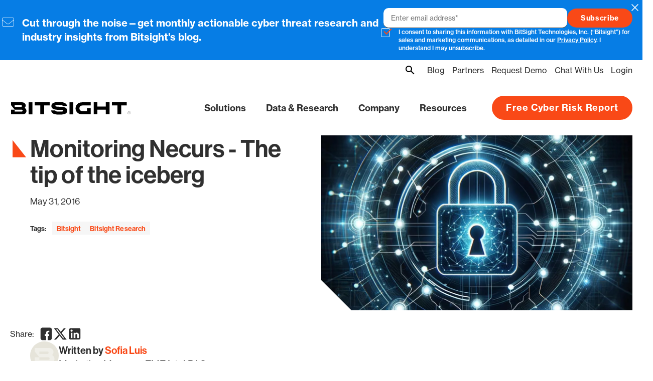

--- FILE ---
content_type: text/html; charset=UTF-8
request_url: https://www.bitsight.com/blog/monitoring-necurs-the-tip-of-the-iceberg
body_size: 23229
content:
<!DOCTYPE html>
<html  lang="en" dir="ltr" prefix="content: http://purl.org/rss/1.0/modules/content/  dc: http://purl.org/dc/terms/  foaf: http://xmlns.com/foaf/0.1/  og: http://ogp.me/ns#  rdfs: http://www.w3.org/2000/01/rdf-schema#  schema: http://schema.org/  sioc: http://rdfs.org/sioc/ns#  sioct: http://rdfs.org/sioc/types#  skos: http://www.w3.org/2004/02/skos/core#  xsd: http://www.w3.org/2001/XMLSchema# ">
  <head>
    <meta charset="utf-8" />
<noscript><style>form.antibot * :not(.antibot-message) { display: none !important; }</style>
</noscript><meta name="description" content="Since Anubis began monitoring Necurs (malware family known for rootkit capabilities) it has observed 50,000 unique IP addresses connecting to our sinkhole." />
<link rel="canonical" href="https://www.bitsight.com/blog/monitoring-necurs-the-tip-of-the-iceberg" />
<meta property="og:site_name" content="Bitsight" />
<meta property="og:type" content="article" />
<meta property="og:url" content="https://www.bitsight.com/blog/monitoring-necurs-the-tip-of-the-iceberg" />
<meta property="og:image" content="https://www.bitsight.com/sites/default/files/2024/05/24/bitsight-blog.jpg" />
<meta property="og:image:height" content="" />
<script type="text/javascript" src="//cdn.optimizely.com/js/26349430206.js"></script>
<meta name="Generator" content="Drupal 10 (https://www.drupal.org)" />
<meta name="MobileOptimized" content="width" />
<meta name="HandheldFriendly" content="true" />
<meta name="viewport" content="width=device-width, initial-scale=1.0" />
<script type="application/ld+json">{
    "@context": "https://schema.org",
    "@graph": [
        {
            "@type": "BlogPosting",
            "@id": "https://www.bitsight.com/blog/monitoring-necurs-the-tip-of-the-iceberg",
            "headline": "Monitoring Necurs - The tip of the iceberg",
            "name": "Monitoring Necurs - The tip of the iceberg",
            "description": "Anubis Networks began monitoring Necurs, a malware family known for it\u0027s rootkit capabilities, in August 2015. Since then we have been able to observe approximately 50.000 unique IP addresses connecting to our sinkhole over a 24 hour time period. However, we recently discovered that we were only seeing a small part of the whole botnet.",
            "datePublished": "2016-05-31",
            "author": {
                "@type": "Person",
                "@id": "https://www.bitsight.com/about/our-team/sofia-luis#Person",
                "name": "Sofia Luis",
                "url": "https://www.bitsight.com/about/our-team/sofia-luis"
            },
            "publisher": {
                "@type": "Organization",
                "name": "BitSight",
                "url": "https://www.bitsight.com/",
                "logo": {
                    "@type": "ImageObject",
                    "representativeOfPage": "False",
                    "url": "https://www.bitsight.com/sites/default/files/2023/04/19/Bitsight%20Logo_Black_RGB.svg"
                }
            },
            "mainEntityOfPage": "https://www.bitsight.com/blog/monitoring-necurs-the-tip-of-the-iceberg"
        }
    ]
}</script>
<meta name="format-detection" content="telephone=no" />
<link rel="icon" href="/sites/default/files/favicon.ico" type="image/vnd.microsoft.icon" />

          <script>(function(w,d,s,l,i){w[l]=w[l]||[];w[l].push({'gtm.start':
          new Date().getTime(),event:'gtm.js'});var f=d.getElementsByTagName(s)[0],
        j=d.createElement(s),dl=l!='dataLayer'?'&l='+l:'';j.async=true;j.src=
        'https://www.googletagmanager.com/gtm.js?id='+i+dl;f.parentNode.insertBefore(j,f);
      })(window,document,'script','dataLayer','GTM-MZ2J8ZG');</script>
        <title>Monitoring Necurs - The tip of the iceberg</title>
    <link rel="stylesheet" media="all" href="/sites/default/files/css/css_UdKXRW2sBZYC-IzmE7FUXFnvYoFrjlgeAIUCpgS19Zo.css?delta=0&amp;language=en&amp;theme=bitsight_theme&amp;include=[base64]" />
<link rel="stylesheet" media="all" href="/sites/default/files/css/css_sFQfAhJo6kBDE2CX2kKTpBjbHdCEtuQgFjvJxUa7rRI.css?delta=1&amp;language=en&amp;theme=bitsight_theme&amp;include=[base64]" />

    
                  <meta property="article:category" content="Bitsight">
      </head>
  <body class="path-node page-node-type-blog">
        <a href="#main-content" class="visually-hidden focusable skip-link">
      Skip to main content
    </a>
    
      <div class="dialog-off-canvas-main-canvas" data-off-canvas-main-canvas>
    








<div class="layout-container">
    
<div  id="block-bitsight-theme-subscribe" class="subscribe-webform">
  
  
  <span class="subscribe-close">Close</span>
  <div class="subscribe-webform__form-content container">
    <span id="webform-submission-subscribe-node-3811-form-ajax-content"></span><div id="webform-submission-subscribe-node-3811-form-ajax" class="webform-ajax-form-wrapper" data-effect="fade" data-progress-type="throbber"><form class="webform-submission-form webform-submission-add-form webform-submission-subscribe-form webform-submission-subscribe-add-form webform-submission-subscribe-node-3811-form webform-submission-subscribe-node-3811-add-form js-webform-details-toggle webform-details-toggle enable-clientside-validation antibot" data-drupal-selector="webform-submission-subscribe-node-3811-add-form" data-action="/blog/monitoring-necurs-the-tip-of-the-iceberg" action="/antibot" method="post" id="webform-submission-subscribe-node-3811-add-form" accept-charset="UTF-8">
  
  
<div class="webform-submission-form--inner"><noscript>
  <div class="antibot-no-js antibot-message antibot-message-warning">You must have JavaScript enabled to use this form.</div>
</noscript>
<input data-drupal-selector="edit-utm-source" type="hidden" name="utm_source" value="(direct)" />
<input data-drupal-selector="edit-utm-medium" type="hidden" name="utm_medium" value="(none)" />
<input data-drupal-selector="edit-utm-campaign" type="hidden" name="utm_campaign" value="" />
<input data-drupal-selector="edit-utm-adgroup" type="hidden" name="utm_adgroup" value="" />
<input data-drupal-selector="edit-utm-term" type="hidden" name="utm_term" value="" />
<input data-drupal-selector="edit-utm-matchtype" type="hidden" name="utm_matchtype" value="" />
<input data-drupal-selector="edit-utm-content" type="hidden" name="utm_content" value="" />
<input data-drupal-selector="edit-gclid" type="hidden" name="gclid" value="" />
<input data-drupal-selector="edit-sfdccampaignid" type="hidden" name="sfdccampaignid" value="" />
<div id="edit-description-text" class="js-form-item form-item js-form-type-webform-markup form-type-webform-markup js-form-item-description-text form-item-description-text form-no-label">
        <p>Cut through the noise—get monthly actionable cyber threat research and industry insights from Bitsight's blog.</p>
        </div>

<div class="subscribe--right js-form-wrapper form-wrapper" data-drupal-selector="edit-right" id="edit-right">
<div class="subscribe--right--top js-form-wrapper form-wrapper" data-drupal-selector="edit-right-top" id="edit-right-top"><div class="js-form-item form-item js-form-type-email form-type-email js-form-item-email form-item-email form-no-label">
      <label for="edit-email" class="visually-hidden js-form-required form-required">Email</label>
        
<input placeholder="Enter email address*" class="text" data-drupal-selector="edit-email" data-msg-required="Email field is required." data-msg-email="Email does not contain a valid email." data-msg-maxlength="Email field has a maximum length of 254." type="email" id="edit-email" name="email" value="" placeholder="Enter email address*" required="required" aria-required="true"/>

        </div>


<div data-drupal-selector="edit-actions" class="form-actions webform-actions js-form-wrapper form-wrapper" id="edit-actions">


  <input class="button button--filled-color webform-button--submit button button--primary js-form-submit form-submit" class="webform-button--submit button button--primary js-form-submit form-submit" data-drupal-selector="edit-actions-submit" data-disable-refocus="true" type="submit" id="edit-actions-submit" name="op" value="Subscribe"aria-label="">


</div>
</div>

<div class="subscribe--right--bottom js-form-wrapper form-wrapper" data-drupal-selector="edit-right-bottom" id="edit-right-bottom">  <div class="webform__checkbox-container">
    <div data-webform-states-no-clear>
              <label for="edit-marketing-email-consent" class="visually-hidden js-form-required form-required">Marketing Consent</label><img class='webform__required-asterisk' src='/themes/custom/bitsight_theme/src/assets/required.svg' alt='required' />
                        <input data-drupal-selector="edit-marketing-email-consent" aria-describedby="edit-marketing-email-consent--description" disabled="disabled" data-msg-required="Marketing Consent field is required." type="checkbox" id="edit-marketing-email-consent" name="marketing_email_consent" value="Yes" checked="checked" class="form-checkbox required" required="required" aria-required="true" />

                                        <div class="webform__checkbox__read-more-container">
          <a class="webform__read-more-link" href="#">Read more</a>
            <div class="webform__read-more-text">
              
<div id="edit-marketing-email-consent--description" class="webform-element-description">I consent to sharing this information with BitSight Technologies, Inc. (“Bitsight”) for sales and marketing communications, as detailed in our <a href="http://www.bitsight.com/privacy-policy">Privacy Policy</a>. I understand I may unsubscribe.</div>

            </div>
        </div>
          </div>
    </div>
</div>
</div>
<input data-drupal-selector="edit-antibot-key" type="hidden" name="antibot_key" value="" />
<input autocomplete="off" data-drupal-selector="form-s-m4uot-tjzki-skwzsh7zrqzvaghzekwjob11ykafk" type="hidden" name="form_build_id" value="form-S-M4UOt_tJzKi_sKwzSH7ZrqZVagHZEkWjOB11YKaFk" />
<input data-drupal-selector="edit-webform-submission-subscribe-node-3811-add-form" type="hidden" name="form_id" value="webform_submission_subscribe_node_3811_add_form" />
<input data-drupal-selector="edit-honeypot-time" type="hidden" name="honeypot_time" value="0IQv_GzNF6vmJXuHoF-lTdFt_PcnOO3TQP3Jel_C4bs" />

<div class="middle_name-textfield js-form-wrapper form-wrapper" style="display: none !important;"><div class="js-form-item form-item js-form-type-textfield form-type-textfield js-form-item-middle-name form-item-middle-name">
      <label for="edit-middle-name">Leave this field blank</label>
        
<input class="text" autocomplete="off" data-drupal-selector="edit-middle-name" data-msg-maxlength="Leave this field blank field has a maximum length of 128." type="text" id="edit-middle-name" name="middle_name" value=""/>

        </div>
</div>
</div>

  
</form>
</div>
  </div>
</div>


  
      <header class="site-header" role="banner">
      

  <div class="region region-header-top site-header-top">
    

<div class='c-search-bar'>
  <button class='c-search-bar__button' aria-expanded='false' aria-controls="search-bar" aria-label='toggle searchbar'>
    <span class='c-search-bar__button-icon' aria-hidden='true' focusable='false'>
      <svg class='open' xmlns='http://www.w3.org/2000/svg' width='32' height='32' viewbox='0 0 32 32' fill='none'>
        <path d='M12.6667 4C14.9652 4 17.1696 4.91309 18.7949 6.53841C20.4202 8.16372 21.3333 10.3681 21.3333 12.6667C21.3333 14.8133 20.5467 16.7867 19.2533 18.3067L19.6133 18.6667H20.6667L27.3333 25.3333L25.3333 27.3333L18.6667 20.6667V19.6133L18.3067 19.2533C16.7341 20.5957 14.7343 21.3332 12.6667 21.3333C10.3681 21.3333 8.16372 20.4202 6.53841 18.7949C4.91309 17.1696 4 14.9652 4 12.6667C4 10.3681 4.91309 8.16372 6.53841 6.53841C8.16372 4.91309 10.3681 4 12.6667 4ZM12.6667 6.66667C9.33333 6.66667 6.66667 9.33333 6.66667 12.6667C6.66667 16 9.33333 18.6667 12.6667 18.6667C16 18.6667 18.6667 16 18.6667 12.6667C18.6667 9.33333 16 6.66667 12.6667 6.66667Z' fill='black'/>
      </svg>
      <svg class='close' xmlns='http://www.w3.org/2000/svg' width='32' height='32' viewbox='0 0 32 32' fill='none'>
        <path d='M25.3333 8.54699L23.4533 6.66699L16 14.1203L8.54663 6.66699L6.66663 8.54699L14.12 16.0003L6.66663 23.4537L8.54663 25.3337L16 17.8803L23.4533 25.3337L25.3333 23.4537L17.88 16.0003L25.3333 8.54699Z' fill='black'/>
      </svg>
    </span>
    <span class='c-search-bar__button-text visually-hidden'>
      Expand Search
    </span>
  </button>
  <div class='c-search-bar__content' id="search-bar" aria-hidden='true'>
    <form action="/search" method="get" id="views-exposed-form-search-search-page" accept-charset="UTF-8">
  <div >
    <div class="js-form-item form-item js-form-type-textfield form-type-textfield js-form-item-search form-item-search">
      <label for="edit-search">Search for</label>
        
<input class="text" placeholder="Enter search term" data-drupal-selector="edit-search" type="text" id="edit-search" name="search" value=""/>

        </div>

<div data-drupal-selector="edit-actions" class="form-actions js-form-wrapper form-wrapper" id="edit-actions"><input data-drupal-selector="edit-submit-search" type="submit" id="edit-submit-search" value="Apply" class="button js-form-submit form-submit" />
</div>

  </div>

</form>

  </div>
</div>
<nav role="navigation" aria-labelledby="block-utility-menu" id="block-utility" class="block block-menu navigation menu--utility">
            
  <h2 class="visually-hidden" id="block-utility-menu">Utility</h2>
  

        


  <div class="menu-list ">
          <ul class="menu list-unstyled">
  
  

      <li class="menu-item">
              <a href="/blog" class=" ">Blog</a>
          </li>
      <li class="menu-item">
              <a href="/partners" class=" ">Partners</a>
          </li>
      <li class="menu-item">
              <a href="/demo/security-rating" class=" ">Request Demo</a>
          </li>
      <li class="menu-item">
              <a href="#chatnow" class=" ">Chat With Us</a>
          </li>
      <li class="menu-item">
              <a href="https://service.bitsighttech.com/" class=" ">Login</a>
          </li>
  
  </ul>
      </div>

  </nav>

  </div>

      <div class="site-header--container">
        

  <div class="region region-header-left site-header-left">
    <div class="l-container">
        <div id="block-sitebranding" class="block block-system block-system-branding-block">
    
    
      

  
<div class="site-branding">
  <a class="site-logo" href="/" title="Home" rel="home">
    <span class="visually-hidden"></span>
    <span class="site-logo--primary" aria-hidden="true">  <div class="icon ">
    <?xml version="1.0" encoding="utf-8"?>
<!-- Generator: Adobe Illustrator 27.0.0, SVG Export Plug-In . SVG Version: 6.00 Build 0)  -->
<svg version="1.1" id="Layer_1" xmlns="http://www.w3.org/2000/svg" xmlns:xlink="http://www.w3.org/1999/xlink" x="0px" y="0px"
	 viewBox="0 0 1366 248.02" style="enable-background:new 0 0 1366 248.02;" xml:space="preserve">
<g>
	<path d="M1299.48,173.75h5.19c1.17,0,2.05-0.28,2.65-0.82c0.61-0.55,0.91-1.34,0.91-2.35c0-1.04-0.26-1.83-0.79-2.37
		c-0.53-0.53-1.39-0.8-2.56-0.8h-5.39V173.75z M1297.97,182.27v-16.21h7.23c1.45,0,2.58,0.39,3.39,1.17
		c0.81,0.77,1.21,1.85,1.21,3.2c0,2.02-0.91,3.33-2.72,3.9v0.07c0.82,0.28,1.39,0.74,1.73,1.4c0.34,0.66,0.54,1.63,0.6,2.91
		c0.09,2.06,0.33,3.21,0.7,3.47v0.09h-1.63c-0.18-0.12-0.31-0.41-0.37-0.86c-0.07-0.45-0.14-1.37-0.21-2.77
		c-0.06-1.37-0.36-2.32-0.88-2.83c-0.52-0.51-1.38-0.77-2.6-0.77h-4.94v7.23H1297.97z"/>
	<path d="M1303.6,158.55c-8.62,0-15.62,7.01-15.62,15.62c0,8.62,7,15.62,15.62,15.62s15.62-7.01,15.62-15.62
		C1319.22,165.56,1312.21,158.55,1303.6,158.55 M1303.6,190.81c-9.18,0-16.64-7.47-16.64-16.65c0-9.17,7.46-16.64,16.64-16.64
		s16.65,7.47,16.65,16.64C1320.25,183.34,1312.78,190.81,1303.6,190.81"/>
	<path d="M161.85,113.37H96.82V93h64.52c6.96,0,11.55,4.25,11.55,10.19C172.89,109.13,168.3,113.37,161.85,113.37 M200.58,122.43
		c8-6.43,12.38-16.16,12.38-24.34c0-19.7-15.28-34.64-41.09-34.64H57.76V93l39.06,47.89h72.17c7.13,0,11.89,4.07,11.89,10.19
		c0,6.11-4.76,10.19-11.38,10.19H96.82v-20.37H57.76v49.93h118.35c30.23,0,44.83-15.63,44.83-37.03
		C220.94,141.15,213.97,128.42,200.58,122.43"/>
</g>
<polygon points="308.74,96.74 366.98,96.74 366.98,190.81 407.06,190.81 407.06,96.74 465.29,96.74 465.29,63.45 308.74,63.45 "/>
<rect x="243.71" y="63.44" width="40.07" height="127.36"/>
<polygon points="1122.12,63.45 1122.12,96.74 1180.37,96.74 1180.37,190.81 1220.44,190.81 1220.44,96.74 1278.68,96.74 
	1278.68,63.45 "/>
<g>
	<path d="M585.7,111.17l-34.64-1.53c-19.36-0.85-25.98-3.57-25.98-9c0-5.43,7.3-7.82,28.7-7.82h19.53
		c20.21,0,31.07,3.22,33.79,11.55h42.12c-3.06-29.21-30.57-43.3-77.27-43.3h-16.29c-49.25,0-72.01,14.95-72.01,40.93
		s20.72,38.21,61.13,39.9l37.53,1.53c20.21,0.85,27,3.39,27,9.68c0,5.77-6.8,8.32-29.21,8.32H558.2c-21.73,0-31.93-3.57-34.81-12.74
		h-42.11c2.88,30.73,27.33,44.48,78.44,44.48h19.36c51.44,0,71.31-14.78,71.31-41.26C650.39,122.21,625.26,112.87,585.7,111.17"/>
</g>
<polygon points="1057.08,108.28 969.46,108.28 969.46,63.45 929.9,63.45 929.9,190.81 969.46,190.81 969.46,140.88 1057.08,140.88 
	1057.08,190.81 1096.64,190.81 1096.64,63.45 1057.08,63.45 "/>
<rect x="674.85" y="63.44" width="40.07" height="127.36"/>
<g>
	<path d="M738.86,127.13c0,32.61,23.94,63.68,69.96,63.68h89.48V127.3h-39.06v30.23h-45.51c-21.39,0-34.47-13.24-34.47-30.39
		c0-17.14,13.08-30.39,34.47-30.39h84.57V63.46h-89.48C762.8,63.45,738.86,94.7,738.86,127.13"/>
</g>
</svg>
  </div>
</span>
    <span class="site-logo--secondary" aria-hidden="true">  <div class="icon ">
    <?xml version="1.0" encoding="utf-8"?>
<svg fill="#fff" version="1.1" id="Layer_1" xmlns="http://www.w3.org/2000/svg" xmlns:xlink="http://www.w3.org/1999/xlink" x="0px" y="0px" viewBox="0 0 1366 248.02" style="enable-background:new 0 0 1366 248.02;" xml:space="preserve">
<g>
<path d="M1299.48,173.75h5.19c1.17,0,2.05-0.28,2.65-0.82c0.61-0.55,0.91-1.34,0.91-2.35c0-1.04-0.26-1.83-0.79-2.37
c-0.53-0.53-1.39-0.8-2.56-0.8h-5.39V173.75z M1297.97,182.27v-16.21h7.23c1.45,0,2.58,0.39,3.39,1.17
c0.81,0.77,1.21,1.85,1.21,3.2c0,2.02-0.91,3.33-2.72,3.9v0.07c0.82,0.28,1.39,0.74,1.73,1.4c0.34,0.66,0.54,1.63,0.6,2.91
c0.09,2.06,0.33,3.21,0.7,3.47v0.09h-1.63c-0.18-0.12-0.31-0.41-0.37-0.86c-0.07-0.45-0.14-1.37-0.21-2.77
c-0.06-1.37-0.36-2.32-0.88-2.83c-0.52-0.51-1.38-0.77-2.6-0.77h-4.94v7.23H1297.97z"/>
<path d="M1303.6,158.55c-8.62,0-15.62,7.01-15.62,15.62c0,8.62,7,15.62,15.62,15.62s15.62-7.01,15.62-15.62
C1319.22,165.56,1312.21,158.55,1303.6,158.55 M1303.6,190.81c-9.18,0-16.64-7.47-16.64-16.65c0-9.17,7.46-16.64,16.64-16.64
s16.65,7.47,16.65,16.64C1320.25,183.34,1312.78,190.81,1303.6,190.81"/>
<path d="M161.85,113.37H96.82V93h64.52c6.96,0,11.55,4.25,11.55,10.19C172.89,109.13,168.3,113.37,161.85,113.37
M200.58,122.43c8-6.43,12.38-16.16,12.38-24.34c0-19.7-15.28-34.64-41.09-34.64H57.76V93l39.06,47.89h72.17
c7.13,0,11.89,4.07,11.89,10.19c0,6.11-4.76,10.19-11.38,10.19H96.82v-20.37H57.76v49.93h118.35c30.23,0,44.83-15.63,44.83-37.03
C220.94,141.15,213.97,128.42,200.58,122.43"/>
</g>
<polygon points="308.74,96.74 366.98,96.74 366.98,190.81 407.06,190.81 407.06,96.74 465.29,96.74 465.29,63.45
308.74,63.45 "/>
<rect x="243.71" y="63.44" width="40.07" height="127.36"/>
<polygon points="1122.12,63.45 1122.12,96.74 1180.37,96.74 1180.37,190.81 1220.44,190.81 1220.44,96.74
1278.68,96.74 1278.68,63.45 "/>
<g>
<path d="M585.7,111.17l-34.64-1.53c-19.36-0.85-25.98-3.57-25.98-9c0-5.43,7.3-7.82,28.7-7.82h19.53
c20.21,0,31.07,3.22,33.79,11.55h42.12c-3.06-29.21-30.57-43.3-77.27-43.3h-16.29c-49.25,0-72.01,14.95-72.01,40.93
s20.72,38.21,61.13,39.9l37.53,1.53c20.21,0.85,27,3.39,27,9.68c0,5.77-6.8,8.32-29.21,8.32H558.2c-21.73,0-31.93-3.57-34.81-12.74
h-42.11c2.88,30.73,27.33,44.48,78.44,44.48h19.36c51.44,0,71.31-14.78,71.31-41.26C650.39,122.21,625.26,112.87,585.7,111.17"/>
</g>
<polygon points="1057.08,108.28 969.46,108.28 969.46,63.45 929.9,63.45 929.9,190.81 969.46,190.81 969.46,140.88
1057.08,140.88 1057.08,190.81 1096.64,190.81 1096.64,63.45 1057.08,63.45 "/>
<rect x="674.85" y="63.44" width="40.07" height="127.36"/>
<g>
<path d="M738.86,127.13c0,32.61,23.94,63.68,69.96,63.68h89.48V127.3h-39.06v30.23h-45.51
c-21.39,0-34.47-13.24-34.47-30.39c0-17.14,13.08-30.39,34.47-30.39h84.57V63.46h-89.48C762.8,63.45,738.86,94.7,738.86,127.13"/>
</g>
</svg>
  </div>
</span>
  </a>
</div>
  </div>

    </div>
  </div>

        
  <div class="region region-header-bottom site-header-bottom">
    
  
<div class="site-header__buttons">
  <div class="buttons list-reset">
    <div class="buttons-item">
      


  <a href="/report/security-ratings-snapshot" class="button button--filled-color" aria-label="">Free Cyber Risk Report
    
      </a>
    </div>
  </div>
</div>




<section class="main-menu-block__container " role="banner ">
  <div class="main-menu-block__menu_container">
    <div class="main-menu-block__site_branding mobile-only">
            
<div class="site-branding">
  <a class="site-logo" href="/" title="Home" rel="home">
    <span class="visually-hidden"></span>
    <span class="site-logo--primary" aria-hidden="true">  <div class="icon ">
    <?xml version="1.0" encoding="utf-8"?>
<!-- Generator: Adobe Illustrator 27.0.0, SVG Export Plug-In . SVG Version: 6.00 Build 0)  -->
<svg version="1.1" id="Layer_1" xmlns="http://www.w3.org/2000/svg" xmlns:xlink="http://www.w3.org/1999/xlink" x="0px" y="0px"
	 viewBox="0 0 1366 248.02" style="enable-background:new 0 0 1366 248.02;" xml:space="preserve">
<g>
	<path d="M1299.48,173.75h5.19c1.17,0,2.05-0.28,2.65-0.82c0.61-0.55,0.91-1.34,0.91-2.35c0-1.04-0.26-1.83-0.79-2.37
		c-0.53-0.53-1.39-0.8-2.56-0.8h-5.39V173.75z M1297.97,182.27v-16.21h7.23c1.45,0,2.58,0.39,3.39,1.17
		c0.81,0.77,1.21,1.85,1.21,3.2c0,2.02-0.91,3.33-2.72,3.9v0.07c0.82,0.28,1.39,0.74,1.73,1.4c0.34,0.66,0.54,1.63,0.6,2.91
		c0.09,2.06,0.33,3.21,0.7,3.47v0.09h-1.63c-0.18-0.12-0.31-0.41-0.37-0.86c-0.07-0.45-0.14-1.37-0.21-2.77
		c-0.06-1.37-0.36-2.32-0.88-2.83c-0.52-0.51-1.38-0.77-2.6-0.77h-4.94v7.23H1297.97z"/>
	<path d="M1303.6,158.55c-8.62,0-15.62,7.01-15.62,15.62c0,8.62,7,15.62,15.62,15.62s15.62-7.01,15.62-15.62
		C1319.22,165.56,1312.21,158.55,1303.6,158.55 M1303.6,190.81c-9.18,0-16.64-7.47-16.64-16.65c0-9.17,7.46-16.64,16.64-16.64
		s16.65,7.47,16.65,16.64C1320.25,183.34,1312.78,190.81,1303.6,190.81"/>
	<path d="M161.85,113.37H96.82V93h64.52c6.96,0,11.55,4.25,11.55,10.19C172.89,109.13,168.3,113.37,161.85,113.37 M200.58,122.43
		c8-6.43,12.38-16.16,12.38-24.34c0-19.7-15.28-34.64-41.09-34.64H57.76V93l39.06,47.89h72.17c7.13,0,11.89,4.07,11.89,10.19
		c0,6.11-4.76,10.19-11.38,10.19H96.82v-20.37H57.76v49.93h118.35c30.23,0,44.83-15.63,44.83-37.03
		C220.94,141.15,213.97,128.42,200.58,122.43"/>
</g>
<polygon points="308.74,96.74 366.98,96.74 366.98,190.81 407.06,190.81 407.06,96.74 465.29,96.74 465.29,63.45 308.74,63.45 "/>
<rect x="243.71" y="63.44" width="40.07" height="127.36"/>
<polygon points="1122.12,63.45 1122.12,96.74 1180.37,96.74 1180.37,190.81 1220.44,190.81 1220.44,96.74 1278.68,96.74 
	1278.68,63.45 "/>
<g>
	<path d="M585.7,111.17l-34.64-1.53c-19.36-0.85-25.98-3.57-25.98-9c0-5.43,7.3-7.82,28.7-7.82h19.53
		c20.21,0,31.07,3.22,33.79,11.55h42.12c-3.06-29.21-30.57-43.3-77.27-43.3h-16.29c-49.25,0-72.01,14.95-72.01,40.93
		s20.72,38.21,61.13,39.9l37.53,1.53c20.21,0.85,27,3.39,27,9.68c0,5.77-6.8,8.32-29.21,8.32H558.2c-21.73,0-31.93-3.57-34.81-12.74
		h-42.11c2.88,30.73,27.33,44.48,78.44,44.48h19.36c51.44,0,71.31-14.78,71.31-41.26C650.39,122.21,625.26,112.87,585.7,111.17"/>
</g>
<polygon points="1057.08,108.28 969.46,108.28 969.46,63.45 929.9,63.45 929.9,190.81 969.46,190.81 969.46,140.88 1057.08,140.88 
	1057.08,190.81 1096.64,190.81 1096.64,63.45 1057.08,63.45 "/>
<rect x="674.85" y="63.44" width="40.07" height="127.36"/>
<g>
	<path d="M738.86,127.13c0,32.61,23.94,63.68,69.96,63.68h89.48V127.3h-39.06v30.23h-45.51c-21.39,0-34.47-13.24-34.47-30.39
		c0-17.14,13.08-30.39,34.47-30.39h84.57V63.46h-89.48C762.8,63.45,738.86,94.7,738.86,127.13"/>
</g>
</svg>
  </div>
</span>
    <span class="site-logo--secondary" aria-hidden="true">  <div class="icon ">
    <?xml version="1.0" encoding="utf-8"?>
<svg fill="#fff" version="1.1" id="Layer_1" xmlns="http://www.w3.org/2000/svg" xmlns:xlink="http://www.w3.org/1999/xlink" x="0px" y="0px" viewBox="0 0 1366 248.02" style="enable-background:new 0 0 1366 248.02;" xml:space="preserve">
<g>
<path d="M1299.48,173.75h5.19c1.17,0,2.05-0.28,2.65-0.82c0.61-0.55,0.91-1.34,0.91-2.35c0-1.04-0.26-1.83-0.79-2.37
c-0.53-0.53-1.39-0.8-2.56-0.8h-5.39V173.75z M1297.97,182.27v-16.21h7.23c1.45,0,2.58,0.39,3.39,1.17
c0.81,0.77,1.21,1.85,1.21,3.2c0,2.02-0.91,3.33-2.72,3.9v0.07c0.82,0.28,1.39,0.74,1.73,1.4c0.34,0.66,0.54,1.63,0.6,2.91
c0.09,2.06,0.33,3.21,0.7,3.47v0.09h-1.63c-0.18-0.12-0.31-0.41-0.37-0.86c-0.07-0.45-0.14-1.37-0.21-2.77
c-0.06-1.37-0.36-2.32-0.88-2.83c-0.52-0.51-1.38-0.77-2.6-0.77h-4.94v7.23H1297.97z"/>
<path d="M1303.6,158.55c-8.62,0-15.62,7.01-15.62,15.62c0,8.62,7,15.62,15.62,15.62s15.62-7.01,15.62-15.62
C1319.22,165.56,1312.21,158.55,1303.6,158.55 M1303.6,190.81c-9.18,0-16.64-7.47-16.64-16.65c0-9.17,7.46-16.64,16.64-16.64
s16.65,7.47,16.65,16.64C1320.25,183.34,1312.78,190.81,1303.6,190.81"/>
<path d="M161.85,113.37H96.82V93h64.52c6.96,0,11.55,4.25,11.55,10.19C172.89,109.13,168.3,113.37,161.85,113.37
M200.58,122.43c8-6.43,12.38-16.16,12.38-24.34c0-19.7-15.28-34.64-41.09-34.64H57.76V93l39.06,47.89h72.17
c7.13,0,11.89,4.07,11.89,10.19c0,6.11-4.76,10.19-11.38,10.19H96.82v-20.37H57.76v49.93h118.35c30.23,0,44.83-15.63,44.83-37.03
C220.94,141.15,213.97,128.42,200.58,122.43"/>
</g>
<polygon points="308.74,96.74 366.98,96.74 366.98,190.81 407.06,190.81 407.06,96.74 465.29,96.74 465.29,63.45
308.74,63.45 "/>
<rect x="243.71" y="63.44" width="40.07" height="127.36"/>
<polygon points="1122.12,63.45 1122.12,96.74 1180.37,96.74 1180.37,190.81 1220.44,190.81 1220.44,96.74
1278.68,96.74 1278.68,63.45 "/>
<g>
<path d="M585.7,111.17l-34.64-1.53c-19.36-0.85-25.98-3.57-25.98-9c0-5.43,7.3-7.82,28.7-7.82h19.53
c20.21,0,31.07,3.22,33.79,11.55h42.12c-3.06-29.21-30.57-43.3-77.27-43.3h-16.29c-49.25,0-72.01,14.95-72.01,40.93
s20.72,38.21,61.13,39.9l37.53,1.53c20.21,0.85,27,3.39,27,9.68c0,5.77-6.8,8.32-29.21,8.32H558.2c-21.73,0-31.93-3.57-34.81-12.74
h-42.11c2.88,30.73,27.33,44.48,78.44,44.48h19.36c51.44,0,71.31-14.78,71.31-41.26C650.39,122.21,625.26,112.87,585.7,111.17"/>
</g>
<polygon points="1057.08,108.28 969.46,108.28 969.46,63.45 929.9,63.45 929.9,190.81 969.46,190.81 969.46,140.88
1057.08,140.88 1057.08,190.81 1096.64,190.81 1096.64,63.45 1057.08,63.45 "/>
<rect x="674.85" y="63.44" width="40.07" height="127.36"/>
<g>
<path d="M738.86,127.13c0,32.61,23.94,63.68,69.96,63.68h89.48V127.3h-39.06v30.23h-45.51
c-21.39,0-34.47-13.24-34.47-30.39c0-17.14,13.08-30.39,34.47-30.39h84.57V63.46h-89.48C762.8,63.45,738.86,94.7,738.86,127.13"/>
</g>
</svg>
  </div>
</span>
  </a>
</div>
            <div class="main-menu-block__navicon">
        <button class="navicon">
          <span class="navicon__bar"></span>
          <span class="navicon__bar"></span>
          <span class="navicon__bar"></span>
          <span class="visually-hidden">Show/Hide Main Menu</span>
        </button>
      </div>
    </div>
    <div class="main-menu-block__menu_bottom">
      <div class="main-menu-search mobile-only c-search-bar"><div class="c-search-bar__content"><form action="/search" method="get" id="views-exposed-form-search-search-page" accept-charset="UTF-8">
  <div >
    <div class="js-form-item form-item js-form-type-textfield form-type-textfield js-form-item-search form-item-search">
      <label for="edit-search--2">Search for</label>
        
<input class="text" placeholder="Enter search term" data-drupal-selector="edit-search" type="text" id="edit-search--2" name="search" value=""/>

        </div>

<div data-drupal-selector="edit-actions" class="form-actions js-form-wrapper form-wrapper" id="edit-actions--2"><input data-drupal-selector="edit-submit-search-2" type="submit" id="edit-submit-search--2" value="Apply" class="button js-form-submit form-submit" />
</div>

  </div>

</form>

</div></div>
      <div class="main-menu-block__menu">
        <nav class="main-menu-block" id="a11y-menu" aria-label="Main menu">
                      <ul role="menu" class="nav menu block--main-menu list-reset">
                              <li class="main-menu-block-item"  role="menuitem">
                  <div class="main-menu-block-item-toggle__container">
                    <div class="main-menu-block___item-menu-first-level">
                                              Solutions
                                          </div>
                    <div class="main-menu-block__item-toggle-icon">
                      <svg aria-hidden="true" class="main-menu-item-toggle__icon" xmlns="http://www.w3.org/2000/svg" viewBox="0 0 512.002 512.002" xml:space="preserve"><path fill="#707988" d="M388.425 241.951 151.609 5.79c-7.759-7.733-20.321-7.72-28.067.04-7.74 7.759-7.72 20.328.04 28.067l222.72 222.105-222.728 222.104c-7.759 7.74-7.779 20.301-.04 28.061a19.8 19.8 0 0 0 14.057 5.835 19.79 19.79 0 0 0 14.017-5.795l236.817-236.155c3.737-3.718 5.834-8.778 5.834-14.05s-2.103-10.326-5.834-14.051z"></path></svg>
                    </div>
                  </div>

                                      <div class="main-menu-block__wrapper--container">
                      <div class="main-menu-block__wrapper">
                        
                        <div class="main-menu-block__links-section">
                                                      <ul role="submenu" class="nav_subnav menu-block__submenu list-reset">
                                                              <li class="menu-block__submenu-item  menu-block__submenu-item--has-submenu "  role="menuitem">
                                  <div class="main-menu-block__item-link-container">
                                    <div  class="main-menu-block__item-header">
                                      <div class="main-menu-block__item-icon"><img src="https://www.bitsight.com/sites/default/files/2024/04/27/Products_EnterpriseSecurity.svg" /></div>
                                      <div class="main-menu-block__item-title">
                                                                                  <a href="https://www.bitsight.com/solutions/exposure-management" class="main-menu-block__item-link">Exposure Management</a>
                                                                              </div>
                                    </div>
                                    <ul class="main-menu-block__link-container">
                                                                              <li class="main-menu-block__link-item ">
                                                                                          <a class="main-menu-block__item-link" href="https://www.bitsight.com/products/external-attack-surface-management">External Attack Surface Management
                                                                                                  </a>
                                                                                  </li>
                                                                              <li class="main-menu-block__link-item ">
                                                                                          <a class="main-menu-block__item-link" href="https://www.bitsight.com/products/continuous-monitoring">Supply Chain Exposure
                                                                                                  </a>
                                                                                  </li>
                                                                              <li class="main-menu-block__link-item ">
                                                                                          <a class="main-menu-block__item-link" href="https://www.bitsight.com/products/cyber-threat-intelligence">Cyber Threat Intelligence
                                                                                                  </a>
                                                                                  </li>
                                                                          </ul>
                                  </div>
                                </li>
                                                              <li class="menu-block__submenu-item  menu-block__submenu-item--has-submenu "  role="menuitem">
                                  <div class="main-menu-block__item-link-container">
                                    <div  class="main-menu-block__item-header">
                                      <div class="main-menu-block__item-icon"><img src="https://www.bitsight.com/sites/default/files/2024/04/27/Products_DigitalSupplyChainSecurity.svg" /></div>
                                      <div class="main-menu-block__item-title">
                                                                                  <a href="https://www.bitsight.com/products/third-party-risk-management" class="main-menu-block__item-link">Third-Party Risk Management</a>
                                                                              </div>
                                    </div>
                                    <ul class="main-menu-block__link-container">
                                                                              <li class="main-menu-block__link-item ">
                                                                                          <a class="main-menu-block__item-link" href="https://www.bitsight.com/products/continuous-monitoring">Continuous Monitoring &amp; Response
                                                                                                  </a>
                                                                                  </li>
                                                                              <li class="main-menu-block__link-item ">
                                                                                          <a class="main-menu-block__item-link" href="https://www.bitsight.com/products/vendor-risk-management">Vendor Risk Management
                                                                                                  </a>
                                                                                  </li>
                                                                              <li class="main-menu-block__link-item ">
                                                                                          <a class="main-menu-block__item-link" href="https://www.bitsight.com/products/trust-management-hub">Trust Management Hub
                                                                                                  </a>
                                                                                  </li>
                                                                          </ul>
                                  </div>
                                </li>
                                                              <li class="menu-block__submenu-item  menu-block__submenu-item--has-submenu "  role="menuitem">
                                  <div class="main-menu-block__item-link-container">
                                    <div  class="main-menu-block__item-header">
                                      <div class="main-menu-block__item-icon"><img src="https://www.bitsight.com/sites/default/files/2024/04/27/Products_RiskGovernanceReporting.svg" /></div>
                                      <div class="main-menu-block__item-title">
                                                                                  <a href="https://www.bitsight.com/products/governance-and-analytics" class="main-menu-block__item-link">Governance &amp; Reporting</a>
                                                                              </div>
                                    </div>
                                    <ul class="main-menu-block__link-container">
                                                                              <li class="main-menu-block__link-item ">
                                                                                          <a class="main-menu-block__item-link" href="https://www.bitsight.com/security-ratings">Security Ratings
                                                                                                  </a>
                                                                                  </li>
                                                                              <li class="main-menu-block__link-item ">
                                                                                          <a class="main-menu-block__item-link" href="https://www.bitsight.com/cybersecurity-regulations">Cybersecurity Regulations
                                                                                                  </a>
                                                                                  </li>
                                                                              <li class="main-menu-block__link-item ">
                                                                                          <a class="main-menu-block__item-link" href="https://www.bitsight.com/uses/executive-cybersecurity-reporting">Executive Reporting
                                                                                                  </a>
                                                                                  </li>
                                                                          </ul>
                                  </div>
                                </li>
                                                              <li class="menu-block__submenu-item  menu-block__submenu-item--has-submenu "  role="menuitem">
                                  <div class="main-menu-block__item-link-container">
                                    <div  class="main-menu-block__item-header">
                                      <div class="main-menu-block__item-icon"><img src="https://www.bitsight.com/sites/default/files/2025/03/11/CTI%20nav%20icon.svg" /></div>
                                      <div class="main-menu-block__item-title">
                                                                                  <a href="https://www.bitsight.com/products/cyber-threat-intelligence" class="main-menu-block__item-link">Cyber Threat Intelligence</a>
                                                                              </div>
                                    </div>
                                    <ul class="main-menu-block__link-container">
                                                                              <li class="main-menu-block__link-item ">
                                                                                          <a class="main-menu-block__item-link" href="https://www.bitsight.com/products/identity-intelligence">Identity Intelligence &amp; Credentials
                                                                                                  </a>
                                                                                  </li>
                                                                              <li class="main-menu-block__link-item ">
                                                                                          <a class="main-menu-block__item-link" href="https://www.bitsight.com/products/vulnerability-intelligence">Vulnerability Intelligence
                                                                                                  </a>
                                                                                  </li>
                                                                              <li class="main-menu-block__link-item ">
                                                                                          <a class="main-menu-block__item-link" href="https://www.bitsight.com/products/attack-surface-intelligence">Attack Surface Intelligence
                                                                                                  </a>
                                                                                  </li>
                                                                              <li class="main-menu-block__link-item ">
                                                                                          <a class="main-menu-block__item-link" href="https://www.bitsight.com/products/ransomware-intelligence">Ransomware Intelligence
                                                                                                  </a>
                                                                                  </li>
                                                                              <li class="main-menu-block__link-item ">
                                                                                          <a class="main-menu-block__item-link" href="https://www.bitsight.com/products/brand-threat-intelligence">Brand &amp; Executive Intelligence
                                                                                                      <span class="link-item__suffix">NEW</span>
                                                                                                  </a>
                                                                                  </li>
                                                                              <li class="main-menu-block__link-item ">
                                                                                          <a class="main-menu-block__item-link" href="https://www.bitsight.com/products/pulse">Bitsight Pulse: CTI News
                                                                                                  </a>
                                                                                  </li>
                                                                          </ul>
                                  </div>
                                </li>
                                                              <li class="menu-block__submenu-item  menu-block__submenu-item--has-submenu "  role="menuitem">
                                  <div class="main-menu-block__item-link-container">
                                    <div  class="main-menu-block__item-header">
                                      <div class="main-menu-block__item-icon"><img src="https://www.bitsight.com/sites/default/files/2024/04/27/Products_RiskAnalysisData.svg" /></div>
                                      <div class="main-menu-block__item-title">
                                                                                  <a href="https://www.bitsight.com/services" class="main-menu-block__item-link">Professional Services</a>
                                                                              </div>
                                    </div>
                                    <ul class="main-menu-block__link-container">
                                                                              <li class="main-menu-block__link-item ">
                                                                                          <a class="main-menu-block__item-link" href="https://www.bitsight.com/services/third-party-risk-management">Third-Party Risk Services
                                                                                                  </a>
                                                                                  </li>
                                                                              <li class="main-menu-block__link-item ">
                                                                                          <a class="main-menu-block__item-link" href="https://www.bitsight.com/services/cyber-threat-intelligence">Threat Intelligence Services
                                                                                                  </a>
                                                                                  </li>
                                                                          </ul>
                                  </div>
                                </li>
                                                              <li class="menu-block__submenu-item  menu-block__submenu-item--has-submenu "  role="menuitem">
                                  <div class="main-menu-block__item-link-container">
                                    <div  class="main-menu-block__item-header">
                                      <div class="main-menu-block__item-icon"><img src="https://www.bitsight.com/sites/default/files/2024/04/27/Products_CyberUnderwritingRiskControl.svg" /></div>
                                      <div class="main-menu-block__item-title">
                                                                                  <a href="https://www.bitsight.com/solutions/our-solutions" class="main-menu-block__item-link">View All</a>
                                                                              </div>
                                    </div>
                                    <ul class="main-menu-block__link-container">
                                                                              <li class="main-menu-block__link-item ">
                                                                                          <a class="main-menu-block__item-link" href="https://www.bitsight.com/solutions/our-solutions#industry">Industries
                                                                                                  </a>
                                                                                  </li>
                                                                              <li class="main-menu-block__link-item ">
                                                                                          <a class="main-menu-block__item-link" href="https://www.bitsight.com/solutions/our-solutions#integrations">Integrations
                                                                                                  </a>
                                                                                  </li>
                                                                          </ul>
                                  </div>
                                </li>
                                                          </ul>
                                                  </div>
                                               <div class="main-menu-block__cta-section">
                          <div class="main-menu-block__cta-section--icon">
                            <img src="https://www.bitsight.com/sites/default/files/2024/04/27/Sidebar_LightBulb.svg" /></div>
                          <div class="main-menu-block__cta-section--headline">
                            <a href="https://www.bitsight.com/resources/state-of-cyber-risk-and-exposure-2025" class="main-menu-block__cta--headline">State of Cyber Risk and Exposure 2025</a>
                          </div>
                          <div class="main-menu-block__cta-section--text"><p>Explore exclusive findings from our global survey of 1,000 cybersecurity and risk leaders to learn how leading enterprises are transforming cyber risk intelligence into better business outcomes.</p>
</div>
                                                      <div class="main-menu-block__cta-section--button">
                              <a href="https://www.bitsight.com/resources/state-of-cyber-risk-and-exposure-2025" class="button button--transparent" aria-label=" Download report">
                                Download report
                              </a>
                            </div>
                                                  </div>
                                            </div>
                    </div>
                                  </li>
                              <li class="main-menu-block-item"  role="menuitem">
                  <div class="main-menu-block-item-toggle__container">
                    <div class="main-menu-block___item-menu-first-level">
                                              Data &amp; Research
                                          </div>
                    <div class="main-menu-block__item-toggle-icon">
                      <svg aria-hidden="true" class="main-menu-item-toggle__icon" xmlns="http://www.w3.org/2000/svg" viewBox="0 0 512.002 512.002" xml:space="preserve"><path fill="#707988" d="M388.425 241.951 151.609 5.79c-7.759-7.733-20.321-7.72-28.067.04-7.74 7.759-7.72 20.328.04 28.067l222.72 222.105-222.728 222.104c-7.759 7.74-7.779 20.301-.04 28.061a19.8 19.8 0 0 0 14.057 5.835 19.79 19.79 0 0 0 14.017-5.795l236.817-236.155c3.737-3.718 5.834-8.778 5.834-14.05s-2.103-10.326-5.834-14.051z"></path></svg>
                    </div>
                  </div>

                                      <div class="main-menu-block__wrapper--container">
                      <div class="main-menu-block__wrapper">
                                                  <div class="main-menu-block__about-section">
                            <div class="main-menu-block__about-section-title">Trust in our data</div>
                            <div class="main-menu-block__about-section-text"><p>We combine real-time discovery of networks, assets, and vulnerabilities with our AI attribution engine and security researchers to amass one of the largest and mapped risk datasets in the world.</p>
</div>
                          </div>
                        
                        <div class="main-menu-block__links-section">
                                                      <ul role="submenu" class="nav_subnav menu-block__submenu list-reset">
                                                              <li class="menu-block__submenu-item  menu-block__submenu-item--has-submenu "  role="menuitem">
                                  <div class="main-menu-block__item-link-container">
                                    <div  class="main-menu-block__item-header">
                                      <div class="main-menu-block__item-icon"><img src="https://www.bitsight.com/sites/default/files/2024/04/27/DataInsights_OurData.svg" /></div>
                                      <div class="main-menu-block__item-title">
                                                                                  <a href="https://www.bitsight.com/data/cyber-data-and-insights" class="main-menu-block__item-link">Our Data</a>
                                                                              </div>
                                    </div>
                                    <ul class="main-menu-block__link-container">
                                                                              <li class="main-menu-block__link-item ">
                                                                                          <a class="main-menu-block__item-link" href="https://www.bitsight.com/data/cyber-data-and-insights">Data &amp; Insights
                                                                                                  </a>
                                                                                  </li>
                                                                              <li class="main-menu-block__link-item ">
                                                                                          <a class="main-menu-block__item-link" href="https://www.bitsight.com/data/correlation-to-outcomes">Data Correlation &amp; Studies
                                                                                                  </a>
                                                                                  </li>
                                                                              <li class="main-menu-block__link-item ">
                                                                                          <a class="main-menu-block__item-link" href="https://www.bitsight.com/data/cyber-data-risk-discovery">Data Discovery
                                                                                                  </a>
                                                                                  </li>
                                                                              <li class="main-menu-block__link-item ">
                                                                                          <a class="main-menu-block__item-link" href="https://www.bitsight.com/data/mapping-and-attribution">Data Mapping &amp; Attribution
                                                                                                  </a>
                                                                                  </li>
                                                                              <li class="main-menu-block__link-item ">
                                                                                          <a class="main-menu-block__item-link" href="https://www.bitsight.com/data/capital-markets">Cyber Data for Capital Markets
                                                                                                  </a>
                                                                                  </li>
                                                                              <li class="main-menu-block__link-item ">
                                                                                          <a class="main-menu-block__item-link" href="https://www.bitsight.com/groma-explorer">Groma Explorer: Internet Software Observations
                                                                                                  </a>
                                                                                  </li>
                                                                          </ul>
                                  </div>
                                </li>
                                                              <li class="menu-block__submenu-item  menu-block__submenu-item--has-submenu "  role="menuitem">
                                  <div class="main-menu-block__item-link-container">
                                    <div  class="main-menu-block__item-header">
                                      <div class="main-menu-block__item-icon"><img src="https://www.bitsight.com/sites/default/files/2024/04/27/DataInsights_ThreatResearch.svg" /></div>
                                      <div class="main-menu-block__item-title">
                                                                                  <a href="https://www.bitsight.com/trace" class="main-menu-block__item-link">Our Research</a>
                                                                              </div>
                                    </div>
                                    <ul class="main-menu-block__link-container">
                                                                              <li class="main-menu-block__link-item ">
                                                                                          <a class="main-menu-block__item-link" href="https://www.bitsight.com/trace">Latest Security Research
                                                                                                      <span class="link-item__suffix">NEW</span>
                                                                                                  </a>
                                                                                  </li>
                                                                              <li class="main-menu-block__link-item item-second-level">
                                                                                      <ul class="main-menu-block__container--second-level">
                                              <li class="main-menu-block__link-item--second-level">
                                                                                          <a class="main-menu-block__item-link" href="https://www.bitsight.com/report/state-of-the-underground-2025">2025 State of the Underground
                                                                                                  </a>
                                                                                        </li>
                                            </ul>
                                                                                  </li>
                                                                              <li class="main-menu-block__link-item ">
                                                                                          <a class="main-menu-block__item-link" href="https://www.bitsight.com/trace/about">Meet the TRACE Team
                                                                                                  </a>
                                                                                  </li>
                                                                          </ul>
                                  </div>
                                </li>
                                                          </ul>
                                                  </div>
                                               <div class="main-menu-block__cta-section">
                          <div class="main-menu-block__cta-section--icon">
                            <img src="https://www.bitsight.com/sites/default/files/2024/04/27/Sidebar_Bell.svg" /></div>
                          <div class="main-menu-block__cta-section--headline">
                            <a href="https://www.bitsight.com/report/state-of-the-underground-2025" class="main-menu-block__cta--headline">Research report: State of the Underground 2025</a>
                          </div>
                          <div class="main-menu-block__cta-section--text"><p>Cybercrime is scaling fast. Bitsight researchers expose how ransomware gangs, leaked credentials, and black-market data are reshaping global risk.</p>
</div>
                                                      <div class="main-menu-block__cta-section--button">
                              <a href="https://www.bitsight.com/report/state-of-the-underground-2025" class="button button--transparent" aria-label=" Download report">
                                Download report
                              </a>
                            </div>
                                                  </div>
                                            </div>
                    </div>
                                  </li>
                              <li class="main-menu-block-item"  role="menuitem">
                  <div class="main-menu-block-item-toggle__container">
                    <div class="main-menu-block___item-menu-first-level">
                                              Company
                                          </div>
                    <div class="main-menu-block__item-toggle-icon">
                      <svg aria-hidden="true" class="main-menu-item-toggle__icon" xmlns="http://www.w3.org/2000/svg" viewBox="0 0 512.002 512.002" xml:space="preserve"><path fill="#707988" d="M388.425 241.951 151.609 5.79c-7.759-7.733-20.321-7.72-28.067.04-7.74 7.759-7.72 20.328.04 28.067l222.72 222.105-222.728 222.104c-7.759 7.74-7.779 20.301-.04 28.061a19.8 19.8 0 0 0 14.057 5.835 19.79 19.79 0 0 0 14.017-5.795l236.817-236.155c3.737-3.718 5.834-8.778 5.834-14.05s-2.103-10.326-5.834-14.051z"></path></svg>
                    </div>
                  </div>

                                      <div class="main-menu-block__wrapper--container">
                      <div class="main-menu-block__wrapper">
                        
                        <div class="main-menu-block__links-section">
                                                      <ul role="submenu" class="nav_subnav menu-block__submenu list-reset">
                                                              <li class="menu-block__submenu-item  menu-block__submenu-item--has-submenu "  role="menuitem">
                                  <div class="main-menu-block__item-link-container">
                                    <div  class="main-menu-block__item-header">
                                      <div class="main-menu-block__item-icon"><img src="https://www.bitsight.com/sites/default/files/2024/04/27/Company_AboutUs.svg" /></div>
                                      <div class="main-menu-block__item-title">
                                                                                  <a href="https://www.bitsight.com/about/about-us" class="main-menu-block__item-link">About Us</a>
                                                                              </div>
                                    </div>
                                    <ul class="main-menu-block__link-container">
                                                                              <li class="main-menu-block__link-item ">
                                                                                          <a class="main-menu-block__item-link" href="https://www.bitsight.com/about/about-us">Our Story
                                                                                                  </a>
                                                                                  </li>
                                                                              <li class="main-menu-block__link-item ">
                                                                                          <a class="main-menu-block__item-link" href="https://www.bitsight.com/about/our-team">Our Team
                                                                                                  </a>
                                                                                  </li>
                                                                              <li class="main-menu-block__link-item ">
                                                                                          <a class="main-menu-block__item-link" href="https://www.bitsight.com/about/trust-center">Trust Center
                                                                                                  </a>
                                                                                  </li>
                                                                              <li class="main-menu-block__link-item ">
                                                                                          <a class="main-menu-block__item-link" href="https://www.bitsight.com/about/diversity-and-inclusion">Belonging &amp; Inclusion
                                                                                                  </a>
                                                                                  </li>
                                                                              <li class="main-menu-block__link-item ">
                                                                                          <a class="main-menu-block__item-link" href="https://www.bitsight.com/press-releases">Press Releases
                                                                                                  </a>
                                                                                  </li>
                                                                          </ul>
                                  </div>
                                </li>
                                                              <li class="menu-block__submenu-item  menu-block__submenu-item--has-submenu "  role="menuitem">
                                  <div class="main-menu-block__item-link-container">
                                    <div  class="main-menu-block__item-header">
                                      <div class="main-menu-block__item-icon"><img src="https://www.bitsight.com/sites/default/files/2025/09/23/Partnerships%20%281%29.svg" /></div>
                                      <div class="main-menu-block__item-title">
                                                                                  <a href="https://www.bitsight.com/partners" class="main-menu-block__item-link">Partnerships</a>
                                                                              </div>
                                    </div>
                                    <ul class="main-menu-block__link-container">
                                                                              <li class="main-menu-block__link-item ">
                                                                                          <a class="main-menu-block__item-link" href="https://www.bitsight.com/partners/moodys">Moody&#039;s Partnership
                                                                                                  </a>
                                                                                  </li>
                                                                              <li class="main-menu-block__link-item ">
                                                                                          <a class="main-menu-block__item-link" href="https://www.bitsight.com/partners/microsoft">Microsoft Partnership
                                                                                                  </a>
                                                                                  </li>
                                                                              <li class="main-menu-block__link-item ">
                                                                                          <a class="main-menu-block__item-link" href="https://www.bitsight.com/data/capital-markets">Cyber Data for Capital Markets
                                                                                                  </a>
                                                                                  </li>
                                                                          </ul>
                                  </div>
                                </li>
                                                              <li class="menu-block__submenu-item  menu-block__submenu-item--has-submenu "  role="menuitem">
                                  <div class="main-menu-block__item-link-container">
                                    <div  class="main-menu-block__item-header">
                                      <div class="main-menu-block__item-icon"><img src="https://www.bitsight.com/sites/default/files/2024/04/27/Company_ConnectWithUs.svg" /></div>
                                      <div class="main-menu-block__item-title">
                                                                                  <a href="https://www.bitsight.com/contact-us" class="main-menu-block__item-link">Connect with Us</a>
                                                                              </div>
                                    </div>
                                    <ul class="main-menu-block__link-container">
                                                                              <li class="main-menu-block__link-item ">
                                                                                          <a class="main-menu-block__item-link" href="https://www.bitsight.com/about/careers">Careers
                                                                                                  </a>
                                                                                  </li>
                                                                              <li class="main-menu-block__link-item item-second-level">
                                                                                      <ul class="main-menu-block__container--second-level">
                                              <li class="main-menu-block__link-item--second-level">
                                                                                          <a class="main-menu-block__item-link" href="https://bitsight.wd1.myworkdayjobs.com/Bitsight">Open Positions
                                                                                                  </a>
                                                                                        </li>
                                            </ul>
                                                                                  </li>
                                                                              <li class="main-menu-block__link-item ">
                                                                                          <a class="main-menu-block__item-link" href="https://www.bitsight.com/events">Events
                                                                                                  </a>
                                                                                  </li>
                                                                              <li class="main-menu-block__link-item ">
                                                                                          <a class="main-menu-block__item-link" href="https://www.bitsight.com/news">In the news
                                                                                                  </a>
                                                                                  </li>
                                                                              <li class="main-menu-block__link-item ">
                                                                                          <a class="main-menu-block__item-link" href="https://www.bitsight.com/contact-us">Locations
                                                                                                  </a>
                                                                                  </li>
                                                                              <li class="main-menu-block__link-item ">
                                                                                          <a class="main-menu-block__item-link" href="https://www.bitsight.com/contact-us">Contact Us
                                                                                                  </a>
                                                                                  </li>
                                                                          </ul>
                                  </div>
                                </li>
                                                          </ul>
                                                  </div>
                                               <div class="main-menu-block__cta-section">
                          <div class="main-menu-block__cta-section--icon">
                            <img src="https://www.bitsight.com/sites/default/files/2024/04/27/Sidebar_Bell.svg" /></div>
                          <div class="main-menu-block__cta-section--headline">
                            <a href="https://www.bitsight.com/press-releases/enterprise-adoption-bitsights-integrated-third-party-risk-and-exposure-management" class="main-menu-block__cta--headline">Enterprise Adoption of Bitsight’s Integrated Third-Party Risk and Exposure Management Solutions Surges Amid Shift to AI-Driven Workflows</a>
                          </div>
                          <div class="main-menu-block__cta-section--text"></div>
                                                      <div class="main-menu-block__cta-section--button">
                              <a href="https://www.bitsight.com/press-releases/enterprise-adoption-bitsights-integrated-third-party-risk-and-exposure-management" class="button button--transparent" aria-label=" Read release">
                                Read release
                              </a>
                            </div>
                                                  </div>
                                            </div>
                    </div>
                                  </li>
                              <li class="main-menu-block-item"  role="menuitem">
                  <div class="main-menu-block-item-toggle__container">
                    <div class="main-menu-block___item-menu-first-level">
                                              Resources
                                          </div>
                    <div class="main-menu-block__item-toggle-icon">
                      <svg aria-hidden="true" class="main-menu-item-toggle__icon" xmlns="http://www.w3.org/2000/svg" viewBox="0 0 512.002 512.002" xml:space="preserve"><path fill="#707988" d="M388.425 241.951 151.609 5.79c-7.759-7.733-20.321-7.72-28.067.04-7.74 7.759-7.72 20.328.04 28.067l222.72 222.105-222.728 222.104c-7.759 7.74-7.779 20.301-.04 28.061a19.8 19.8 0 0 0 14.057 5.835 19.79 19.79 0 0 0 14.017-5.795l236.817-236.155c3.737-3.718 5.834-8.778 5.834-14.05s-2.103-10.326-5.834-14.051z"></path></svg>
                    </div>
                  </div>

                                      <div class="main-menu-block__wrapper--container">
                      <div class="main-menu-block__wrapper">
                        
                        <div class="main-menu-block__links-section">
                                                      <ul role="submenu" class="nav_subnav menu-block__submenu list-reset">
                                                              <li class="menu-block__submenu-item  menu-block__submenu-item--has-submenu "  role="menuitem">
                                  <div class="main-menu-block__item-link-container">
                                    <div  class="main-menu-block__item-header">
                                      <div class="main-menu-block__item-icon"><img src="https://www.bitsight.com/sites/default/files/2024/04/27/Resources_Resources.svg" /></div>
                                      <div class="main-menu-block__item-title">
                                                                                  <a href="https://www.bitsight.com/resources" class="main-menu-block__item-link">Resources</a>
                                                                              </div>
                                    </div>
                                    <ul class="main-menu-block__link-container">
                                                                              <li class="main-menu-block__link-item ">
                                                                                          <a class="main-menu-block__item-link" href="https://www.bitsight.com/customers">Customer Stories
                                                                                                  </a>
                                                                                  </li>
                                                                              <li class="main-menu-block__link-item ">
                                                                                          <a class="main-menu-block__item-link" href="https://www.bitsight.com/resources?field_resource_type_target_id=2161">Analyst Reports
                                                                                                  </a>
                                                                                  </li>
                                                                              <li class="main-menu-block__link-item ">
                                                                                          <a class="main-menu-block__item-link" href="https://www.bitsight.com/resources?field_resource_type_target_id=231">Research
                                                                                                  </a>
                                                                                  </li>
                                                                              <li class="main-menu-block__link-item ">
                                                                                          <a class="main-menu-block__item-link" href="https://www.bitsight.com/resources?field_resource_type_target_id=266">Product datasheets
                                                                                                  </a>
                                                                                  </li>
                                                                              <li class="main-menu-block__link-item ">
                                                                                          <a class="main-menu-block__item-link" href="https://www.bitsight.com/resources?field_resource_type_target_id=2156">Guides
                                                                                                  </a>
                                                                                  </li>
                                                                              <li class="main-menu-block__link-item ">
                                                                                          <a class="main-menu-block__item-link" href="https://www.bitsight.com/resources?field_resource_type_target_id=256">Webinars
                                                                                                  </a>
                                                                                  </li>
                                                                              <li class="main-menu-block__link-item ">
                                                                                          <a class="main-menu-block__item-link" href="https://www.bitsight.com/resources?field_resource_type_target_id=241">Videos
                                                                                                  </a>
                                                                                  </li>
                                                                              <li class="main-menu-block__link-item ">
                                                                                          <a class="main-menu-block__item-link" href="https://www.bitsight.com/resources">All Resources
                                                                                                  </a>
                                                                                  </li>
                                                                          </ul>
                                  </div>
                                </li>
                                                              <li class="menu-block__submenu-item  menu-block__submenu-item--has-submenu "  role="menuitem">
                                  <div class="main-menu-block__item-link-container">
                                    <div  class="main-menu-block__item-header">
                                      <div class="main-menu-block__item-icon"><img src="https://www.bitsight.com/sites/default/files/2024/04/27/Resources_Blog.svg" /></div>
                                      <div class="main-menu-block__item-title">
                                                                                  <a href="https://www.bitsight.com/blog" class="main-menu-block__item-link">Blog</a>
                                                                              </div>
                                    </div>
                                    <ul class="main-menu-block__link-container">
                                                                              <li class="main-menu-block__link-item ">
                                                                                          <a class="main-menu-block__item-link" href="https://www.bitsight.com/blogs?field_topics_target_id=111">Vulnerabilities &amp; Incidents
                                                                                                  </a>
                                                                                  </li>
                                                                              <li class="main-menu-block__link-item ">
                                                                                          <a class="main-menu-block__item-link" href="https://www.bitsight.com/blogs?field_topics_target_id=171">Compliance &amp; Regulations
                                                                                                  </a>
                                                                                  </li>
                                                                              <li class="main-menu-block__link-item ">
                                                                                          <a class="main-menu-block__item-link" href="https://www.bitsight.com/blogs?field_topics_target_id=1856">Exposure Management
                                                                                                  </a>
                                                                                  </li>
                                                                              <li class="main-menu-block__link-item ">
                                                                                          <a class="main-menu-block__item-link" href="https://www.bitsight.com/blogs?field_topics_target_id=211">Third-Party Risk Management
                                                                                                  </a>
                                                                                  </li>
                                                                              <li class="main-menu-block__link-item ">
                                                                                          <a class="main-menu-block__item-link" href="https://www.bitsight.com/blog">All Blog Posts
                                                                                                  </a>
                                                                                  </li>
                                                                          </ul>
                                  </div>
                                </li>
                                                              <li class="menu-block__submenu-item  menu-block__submenu-item--has-submenu "  role="menuitem">
                                  <div class="main-menu-block__item-link-container">
                                    <div  class="main-menu-block__item-header">
                                      <div class="main-menu-block__item-icon"><img src="https://www.bitsight.com/sites/default/files/2025/04/11/Learning%20Icon%20%281%29.svg" /></div>
                                      <div class="main-menu-block__item-title">
                                                                                  <a href="https://www.bitsight.com/learn" class="main-menu-block__item-link">Learn</a>
                                                                              </div>
                                    </div>
                                    <ul class="main-menu-block__link-container">
                                                                              <li class="main-menu-block__link-item ">
                                                                                          <a class="main-menu-block__item-link" href="https://www.bitsight.com/products/tours">Interactive Product Tours
                                                                                                      <span class="link-item__suffix">NEW</span>
                                                                                                  </a>
                                                                                  </li>
                                                                              <li class="main-menu-block__link-item ">
                                                                                          <a class="main-menu-block__item-link" href="https://www.bitsight.com/learn/tprm">Third-Party Risk Management
                                                                                                  </a>
                                                                                  </li>
                                                                              <li class="main-menu-block__link-item ">
                                                                                          <a class="main-menu-block__item-link" href="https://www.bitsight.com/learn/cti">Threat Intelligence
                                                                                                  </a>
                                                                                  </li>
                                                                              <li class="main-menu-block__link-item ">
                                                                                          <a class="main-menu-block__item-link" href="https://www.bitsight.com/learn/compliance">Compliance
                                                                                                  </a>
                                                                                  </li>
                                                                              <li class="main-menu-block__link-item ">
                                                                                          <a class="main-menu-block__item-link" href="https://www.bitsight.com/glossary">Cybersecurity Glossary
                                                                                                  </a>
                                                                                  </li>
                                                                              <li class="main-menu-block__link-item ">
                                                                                          <a class="main-menu-block__item-link" href="https://help.bitsighttech.com/hc/en-us">Bitsight Knowledge Base
                                                                                                  </a>
                                                                                  </li>
                                                                          </ul>
                                  </div>
                                </li>
                                                          </ul>
                                                  </div>
                                               <div class="main-menu-block__cta-section">
                          <div class="main-menu-block__cta-section--icon">
                            <img src="https://www.bitsight.com/sites/default/files/2024/04/27/Sidebar_QuoteBubble.svg" /></div>
                          <div class="main-menu-block__cta-section--headline">
                            <a href="https://www.bitsight.com/resources/10-pillars-resilient-tprm-program" class="main-menu-block__cta--headline">Playbook: 10 Pillars of a Resilient TPRM Program</a>
                          </div>
                          <div class="main-menu-block__cta-section--text"><p>Build a third-party risk program that stands up to today’s threats—and tomorrow’s scrutiny.</p>
</div>
                                                      <div class="main-menu-block__cta-section--button">
                              <a href="https://www.bitsight.com/resources/10-pillars-resilient-tprm-program" class="button button--transparent" aria-label=" Download playbook">
                                Download playbook
                              </a>
                            </div>
                                                  </div>
                                            </div>
                    </div>
                                  </li>
                          </ul>
                  </nav>
      </div>
    </div>
          <div class="main-menu-block__buttons mobile-only">
        <div class="buttons list-reset">
                      <div class="buttons-item only-under-md">
              


  <a href="/report/security-ratings-snapshot" class="button button--filled-color" aria-label="">Free Cyber Risk Report
    
      </a>
            </div>
                  </div>
      </div>
              <div class="main-menu-block__links mobile-only">
        

  <div class="menu-list ">
          <ul class="menu list-unstyled">
  
  

      <li class="menu-item">
              <a href="/blog" class=" ">Blog</a>
          </li>
      <li class="menu-item">
              <a href="/partners" class=" ">Partners</a>
          </li>
      <li class="menu-item">
              <a href="https://service.bitsighttech.com/" class=" ">Login</a>
          </li>
      <li class="menu-item">
              <a href="#chatnow" class=" ">Chat With Us</a>
          </li>
      <li class="menu-item">
              <a href="/demo/security-rating" class=" ">Request Demo</a>
          </li>
  
  </ul>
      </div>
      </div>
      </div>
</section>


  </div>

      </div>
    </header>
  
  
  
  
  
  
  
  

  <main role="main">
    <a id="main-content" tabindex="-1"></a>    <div  class="layout-content">
        <div class="region region-content">
    <div data-drupal-messages-fallback class="hidden"></div>  <div id="block-bitsight-theme-content" class="block block-system block-system-main-block">
    
    
          
<article about="/blog/monitoring-necurs-the-tip-of-the-iceberg" typeof="schema:WebPage" class="node node--type-blog node--view-mode-full">

  <div class="container blog__header">
    <div class="blog__header__content">
      

  <h1 class="heading heading__without-link ">
          Monitoring Necurs - The tip of the iceberg
          </h1>
      <time class="blog__date">
        May 31, 2016
      </time>
            <div class="blog__topics">
        <h2>Tags:</h2>
        <div about="/taxonomy/term/86" id="taxonomy-term-86" class="term-topic-link">
  
      <a href="/blog?field_topics_target_id=86">Bitsight</a>
    
</div>
<div about="/taxonomy/term/496" id="taxonomy-term-496" class="term-topic-link">
  
      <a href="/blog?field_topics_target_id=496">Bitsight Research</a>
    
</div>

      </div>
          </div>

        <div class="blog__media image-angle">
      

<div class="media-item">
      <div class="">
        <picture>
                  <source srcset="/sites/default/files/styles/thumbnail/public/2024/05/24/bitsight-blog.webp?itok=7gDfk4Ce 100w, /sites/default/files/styles/medium/public/2024/05/24/bitsight-blog.webp?itok=dj1V-xb7 220w, /sites/default/files/styles/large/public/2024/05/24/bitsight-blog.webp?itok=8yCdzT81 480w, /sites/default/files/styles/blog/public/2024/05/24/bitsight-blog.webp?itok=lxfJ8xp- 642w, /sites/default/files/styles/16_9_xlarge/public/2024/05/24/bitsight-blog.webp?itok=sza_2037 720w, /sites/default/files/styles/16_9_large_2x/public/2024/05/24/bitsight-blog.webp?itok=ZANHGhCw 1280w" type="image/webp" sizes="100vw" width="220" height="123"/>
              <source srcset="/sites/default/files/styles/thumbnail/public/2024/05/24/bitsight-blog.jpg?itok=7gDfk4Ce 100w, /sites/default/files/styles/medium/public/2024/05/24/bitsight-blog.jpg?itok=dj1V-xb7 220w, /sites/default/files/styles/large/public/2024/05/24/bitsight-blog.jpg?itok=8yCdzT81 480w, /sites/default/files/styles/blog/public/2024/05/24/bitsight-blog.jpg?itok=lxfJ8xp- 642w, /sites/default/files/styles/16_9_xlarge/public/2024/05/24/bitsight-blog.jpg?itok=sza_2037 720w, /sites/default/files/styles/16_9_large_2x/public/2024/05/24/bitsight-blog.jpg?itok=ZANHGhCw 1280w" type="image/jpeg" sizes="100vw" width="220" height="123"/>
                  <img loading="eager" height="405" width="720" srcset="/sites/default/files/styles/thumbnail/public/2024/05/24/bitsight-blog.jpg?itok=7gDfk4Ce 100w, /sites/default/files/styles/medium/public/2024/05/24/bitsight-blog.jpg?itok=dj1V-xb7 220w, /sites/default/files/styles/large/public/2024/05/24/bitsight-blog.jpg?itok=8yCdzT81 480w, /sites/default/files/styles/blog/public/2024/05/24/bitsight-blog.jpg?itok=lxfJ8xp- 642w, /sites/default/files/styles/16_9_xlarge/public/2024/05/24/bitsight-blog.jpg?itok=sza_2037 720w, /sites/default/files/styles/16_9_large_2x/public/2024/05/24/bitsight-blog.jpg?itok=ZANHGhCw 1280w" sizes="100vw" src="/sites/default/files/styles/16_9_xlarge/public/2024/05/24/bitsight-blog.jpg?itok=sza_2037" alt="bitsight-blog" typeof="foaf:Image" />

  </picture>

    </div>
    </div>
    </div>
      </div>

  <div class="container blog__share">
    <span>Share:</span>
    

<div class="social-menu">
  <ul class="social-menu-items">
          <li class="social-menu-item">
        <a href="https://www.facebook.com/sharer/sharer.php?u=https://www.bitsight.com/blog/monitoring-necurs-the-tip-of-the-iceberg" title="Facebook" class="site-footer__social-icon">
          <span class="visually-hidden">Facebook</span>
            <div class="icon ">
    <svg width="28" height="30" viewBox="0 0 28 30" fill="none" xmlns="http://www.w3.org/2000/svg">
  <path fill-rule="evenodd" clip-rule="evenodd"
    d="M6.67688 2.5C4.46774 2.5 2.67688 4.29086 2.67688 6.5V23.5C2.67688 25.7091 4.46774 27.5 6.67688 27.5H13.8585V18.9472H11.1824V15.6141H13.8585V13.1561C13.8585 10.3034 15.478 8.75 17.8444 8.75C18.978 8.75 19.9516 8.8411 20.2357 8.8816V11.8632L18.5947 11.8641C17.308 11.8641 17.0591 12.5221 17.0591 13.4865V15.615H20.1279L19.7283 18.9482H17.0591V27.5H21.31C23.5191 27.5 25.31 25.7091 25.31 23.5V6.5C25.31 4.29086 23.5191 2.5 21.31 2.5H6.67688Z"
    fill="white" />
</svg>
  </div>

        </a>
      </li>
          <li class="social-menu-item">
        <a href="https://twitter.com/intent/tweet?url=https://www.bitsight.com/blog/monitoring-necurs-the-tip-of-the-iceberg" title="Twitter" class="site-footer__social-icon">
          <span class="visually-hidden">Twitter</span>
            <div class="icon ">
    <svg xmlns="http://www.w3.org/2000/svg" width="28" height="30" viewBox="0 0 512 512"><!--!Font Awesome Free 6.6.0 by @fontawesome - https://fontawesome.com License - https://fontawesome.com/license/free Copyright 2024 Fonticons, Inc.--><path d="M389.2 48h70.6L305.6 224.2 487 464H345L233.7 318.6 106.5 464H35.8L200.7 275.5 26.8 48H172.4L272.9 180.9 389.2 48zM364.4 421.8h39.1L151.1 88h-42L364.4 421.8z"/></svg>
  </div>

        </a>
      </li>
          <li class="social-menu-item">
        <a href="https://www.linkedin.com/shareArticle?mini=true&amp;url=https://www.bitsight.com/blog/monitoring-necurs-the-tip-of-the-iceberg" title="LinkedIn" class="site-footer__social-icon">
          <span class="visually-hidden">LinkedIn</span>
            <div class="icon ">
    <svg width="30" height="30" viewBox="0 0 30 30" fill="none" xmlns="http://www.w3.org/2000/svg">
  <path
    d="M23.75 3.75C24.413 3.75 25.0489 4.01339 25.5178 4.48223C25.9866 4.95107 26.25 5.58696 26.25 6.25V23.75C26.25 24.413 25.9866 25.0489 25.5178 25.5178C25.0489 25.9866 24.413 26.25 23.75 26.25H6.25C5.58696 26.25 4.95107 25.9866 4.48223 25.5178C4.01339 25.0489 3.75 24.413 3.75 23.75V6.25C3.75 5.58696 4.01339 4.95107 4.48223 4.48223C4.95107 4.01339 5.58696 3.75 6.25 3.75H23.75ZM23.125 23.125V16.5C23.125 15.4192 22.6957 14.3828 21.9315 13.6185C21.1672 12.8543 20.1308 12.425 19.05 12.425C17.9875 12.425 16.75 13.075 16.15 14.05V12.6625H12.6625V23.125H16.15V16.9625C16.15 16 16.925 15.2125 17.8875 15.2125C18.3516 15.2125 18.7967 15.3969 19.1249 15.7251C19.4531 16.0533 19.6375 16.4984 19.6375 16.9625V23.125H23.125ZM8.6 10.7C9.15695 10.7 9.6911 10.4788 10.0849 10.0849C10.4788 9.6911 10.7 9.15695 10.7 8.6C10.7 7.4375 9.7625 6.4875 8.6 6.4875C8.03973 6.4875 7.50241 6.71007 7.10624 7.10624C6.71007 7.50241 6.4875 8.03973 6.4875 8.6C6.4875 9.7625 7.4375 10.7 8.6 10.7ZM10.3375 23.125V12.6625H6.875V23.125H10.3375Z"
    fill="white" />
</svg>
  </div>

        </a>
      </li>
      </ul>
</div>
  </div>

  <div class="container blog__authors">
    
<address about="/about/our-team/sofia-luis" class="node node--type-profile node--view-mode-author-credit author-credit">
          <div class="media--view-mode-avatar">
      <svg width="356" height="356" viewBox="0 0 356 356" fill="none" xmlns="http://www.w3.org/2000/svg">
<rect width="356" height="356" fill="#E6E4DA"/>
<path d="M272.311 170.373C284.376 160.626 290.986 145.883 290.986 133.496C290.986 103.649 267.943 81 229.031 81H57V125.77L115.881 198.34H224.676C235.422 198.34 242.595 204.521 242.595 213.778C242.595 223.036 235.422 229.217 225.445 229.217H115.881V198.34H57V274H235.422C280.995 274 303 250.321 303 217.899C303 198.752 292.484 179.451 272.298 170.373H272.311ZM213.93 156.647H115.881V125.77H213.161C223.651 125.77 230.568 132.208 230.568 141.209C230.568 150.209 223.651 156.647 213.93 156.647Z" fill="#F0EFE9"/>
</svg>
    </div>
  
  <div class="author-credit--info">
    <span class="written-by">Written by</span> <a href="/about/our-team/sofia-luis">Sofia Luis </a>
    
            <div class="field field--name-field-position field--type-string field--label-hidden field__item">
                          Marketing Manager, EMEA &amp; APAC
              </div>
      
  </div>
</address>

  </div>

  
  <div class="container blog__main layout-2x">
    <div class="node__body jump-menu__content">
      
    <div class="layout layout--onecol">
    <div  class="layout__region layout__region--content">
        <div class="block block-layout-builder block-inline-blocktext">
    
    
          


  

<div  class="block-content block-content--type-text block-content--4236 block-content--view-mode-full container text-wysiwyg">

  
  

          <div class="text-wysiwyg__title">
      

    </div>
  
      <div class="text-wysiwyg__body">
      
            <div class="clearfix text-formatted field field--name-body field--type-text-with-summary field--label-hidden field__item">
                          <p>Anubis Networks began monitoring Necurs, a malware family known for it's rootkit capabilities, in August 2015. Since then we have been able to observe approximately 50.000 unique IP addresses connecting to our sinkhole over a 24 hour time period. However, we recently discovered that we were only seeing a small part of the whole botnet.</p>
<!--more-->
<p> </p>
<h3> </h3>
<p>Necurs’ rootkit capabilities include both a user mode and a kernel mode component, making it a very capable piece of malware that is able to tamper the system at the lowest level.</p>
<p>Necurs is commonly installed by other families of malware (e.g. Zeus, Dorkbot), but reports show that it can also be distributed on its own using exploit kits. Once it gains access to a system, it is able to steal user information, install additional malware or send spam.</p>
<p>One particularly interesting feature of this malware is its C2 (command and control) channels. To ward off takedown attempts, Necurs uses several techniques simultaneously:</p>
<ul>
<li>HTTP using a list of hardcoded servers</li>
<li>HTTP using a server obtained through a DGA</li>
<li>A custom P2P network that is used mainly to deliver lists of HTTP C2 servers</li>
</ul>
<p>To make itself difficult to monitor, the malware uses an algorithm that converts the IP addresses received through DNS to the real IP addresses of its servers. This means that in order to successfully sinkhole the malware, the algorithm needs to be reversed.</p>
<p>While Necurs-infected systems are present in most countries in the world,most infections exist in Asia, with a particularly strong presence in India. The following map shows the worldwide distribution of the infection.</p>
<p><img src="https://cdn2.hubspot.net/hubfs/277648/images/blog/7anubisblog1.png" alt="7anubisblog1.png" width="730" height="412" loading="lazy"></p>
<p>For several months, the total number of infections in a 24 hour period averaged around 50.000 IP addresses, but this number was slowing decreasing over time. However, on March 28th, 2016, we saw a sudden spike in the count of infections: the number of IPs connecting to the sinkhole over a 24 hour period reached over 650.000. Over the next few days, this figure steadily dropped until it reached the usual infection count.</p>
<p><img src="https://cdn2.hubspot.net/hubfs/277648/images/blog/7anubisblog2.png" alt="7anubisblog2.png" width="546" height="548" loading="lazy"> </p>
<p>As we started searching for an explanation for these new connections, we assumed that the drastic spike to 600.000 infections in one day would get a lot of attention through open source intelligence or media channels.. However, this was not the case, and we could not find any clues through OSINT. We decided to look at the malware again and briefly review the way its network communication channels operated.. </p>
<p>When the malware is executed, it starts its P2P connection routine (called <em>p2pmain</em> in the image below) and then calls the HTTP command and control routine (called <em>httpc2main</em> below) directly or in a new thread (in case the malware is started as a service).</p>
<p><img src="https://cdn2.hubspot.net/hubfs/277648/images/blog/7anubisblog3.png" alt="7anubisblog3.png" width="730" height="307" loading="lazy"></p>
<p>Once the execution reaches the HTTP C2 connection method, the malware receives the IP address of a C2 (using the function called <em>getc2addr</em> below) and attempts to connect to it. If the connection is successful, it stores the address on a global variable (using the function called <em>storeasactivec2</em> below) that will be returned by the <em>getc2addr</em> method on the following connection attempts.</p>
<p><img src="https://cdn2.hubspot.net/hubfs/277648/images/blog/7anubisblog4.png" alt="7anubisblog4.png" width="704" height="1627" loading="lazy"> </p>
<p>The following image illustrates the <em>getc2addr</em> function. If an active C2 exists, the function always returns the active C2 address (arg0 is always 0 on the first connection attempt). If not, the function will return a hardcoded address, or one of the addresses received through the P2P network.</p>
<p><img src="https://cdn2.hubspot.net/hubfs/277648/images/blog/7anubisblog5.png" alt="7anubisblog5.png" width="730" height="697" loading="lazy"></p>
<p>If the C2 connection attempt fails 16 times, the malware will run a new connectivity check (connecting to Microsoft or Facebook and four randomly generated domains), set the P2P network beacon to a high frequency, and start the real DGA, as shown below.</p>
<p><img src="https://cdn2.hubspot.net/hubfs/277648/images/blog/7anubisblog6.png" alt="7anubisblog6.png" width="730" height="939" loading="lazy"></p>
              </div>
      
    </div>
  </div>

      </div>
  <div class="block block-layout-builder block-inline-blocktext">
    
    
          


  

<div  class="block-content block-content--type-text block-content--8671 block-content--view-mode-full container text-wysiwyg">

  
  

          <div class="text-wysiwyg__title">
      

    </div>
  
      <div class="text-wysiwyg__body">
      
            <div class="clearfix text-formatted field field--name-body field--type-text-with-summary field--label-hidden field__item">
                          <p>If the malware finds a real active C2 through the DGA, it will add it to the active C2 global variable and continue connecting to it in the future.</p>
<p>After a brief analysis, we observed that an infected system would only connect to our sinkhole until it found a real active C2 server through its hardcoded list, the DGA or the P2P component. After that, it would only communicate with that same active C2 server (and no longer reach our sinkhole) unless one of the following actions occurred:</p>
<ul>
<li>The real C2 stopped responding;</li>
<li>Thesystem was shut down or hibernated;</li>
<li>The local network was disconnected. </li>
</ul>
<p>At this point we determined that the daily average of 50.000 IPs we observed was just the tip of the iceberg, and the Necurs botnet was actually much larger. </p>
<p>Looking closer at the sinkhole connections on the day of the spike, the following chart shows how many different IPs reached our sinkhole during each 1 hour interval.</p>
<p><img src="https://cdn2.hubspot.net/hubfs/277648/images/blog/7anubisblog7.png" alt="7anubisblog7.png" width="730" height="566" loading="lazy"></p>
<p>The chart demonstrates that the connections came in spikes, which suggests that the real C2 went offline a few times throughout the day. When it disconnected, the bots began looking for new C2s, causing them to connect t to the sinkhole and result in the spike of connections that we observed.</p>
<p>To confirm this theory, we left an infected system running in a controlled environment for an extended period of time. We were able to see that it lost connectivity to the active C2 and started searching for new C2’s. At the same time of the lost connection, we observed a new spike of a few hundred thousand connections to our sinkhole.<strong> </strong></p>
<p><strong>So, how big is this botnet?</strong> Based on the number of IP addresses connecting to our sinkhole per day, we know that it has more than 650.000 infections. After looking at the chart that shows the first spike, we believe that if the real C2 had not come back online this number would have been considerably higher, making the Necurs botnet one of the biggest active botnets today. </p>
<p>That’s it for this blog post! Keep posted for new developments. </p>
<p>For more information about the Necurs Botnet, check out these interesting reads:</p>
<ul>
<li><a href="https://www.virusbulletin.com/virusbulletin/2014/04/curse-necurs-part-1">https://www.virusbulletin.com/virusbulletin/2014/04/curse-necurs-part-1</a></li>
<li><a href="https://www.virusbulletin.com/virusbulletin/2014/05/curse-necurs-part-2">https://www.virusbulletin.com/virusbulletin/2014/05/curse-necurs-part-2</a> </li>
<li><a href="https://www.virusbulletin.com/virusbulletin/2014/06/curse-necurs-part-3">https://www.virusbulletin.com/virusbulletin/2014/06/curse-necurs-part-3</a> </li>
<li><a href="https://www.johannesbader.ch/2015/02/the-dgas-of-necurs/">https://www.johannesbader.ch/2015/02/the-dgas-of-necurs/</a> </li>
<li><a href="http://www.malwaretech.com/2016/02/necursp2p-hybrid-peer-to-peer-necurs.html">http://www.malwaretech.com/2016/02/necursp2p-hybrid-peer-to-peer-necurs.html</a> </li>
<li><a href="https://www.microsoft.com/security/portal/threat/encyclopedia/entry.aspx?Name=Trojan:Win32/Necurs">https://www.microsoft.com/security/portal/threat/encyclopedia/entry.aspx?Name=Trojan:Win32/Necurs</a> </li>
</ul>
<p><strong>Update 2016-06-01:</strong></p>
<p>Only one day after publishing this blog post, the Necurs C2 went offline for 24 hours straight and we were able to see the whole botnet. In the last 24 hours we have seen over 1 million bots (1.091,024 unique IP addresses) connect to our sinkhole. </p>
<p>The following graph shows the number of unique IPs over a 24 hour window:</p>
<p><img src="https://cdn2.hubspot.net/hubfs/277648/images/blog/7anubisblog8.png" alt="7anubisblog8.png" width="730" height="483" loading="lazy"></p>
<p>The following graph shows the number of unique IPs contacting the sinkhole during each hour:</p>
<p><img src="https://cdn2.hubspot.net/hubfs/277648/images/blog/7anubisblog9.png" alt="7anubisblog9.png" width="730" height="350" loading="lazy"></p>
<p>This 24 hour window was a great chance to see the whole botnet and to confirm that, with more than one million bots, Necurs is one of the biggest botnets active today. Keep posted as we find out more about this botnet!</p>
              </div>
      
    </div>
  </div>

      </div>

    </div>
  </div>


    </div>
    <div class="sidebar">
      
      
<div class="block jump-menu__container" data-jump-menu-target-selector=".jump-menu__content h2" data-jump-menu-title="On this page"></div>

          </div>
  </div>
</article>

      </div>
  <div class="views-element-container block block-views block-views-blockrelated-blogs-related-blog" id="block-bitsight-theme-views-block-related-blogs">
    
    
          
<div><div class="grid-cols-3 view view-related-blogs view-id-related_blogs view-display-id-related_blog js-view-dom-id-19eda2c60368ad940079e32691e8edf1b35360a70419ce27c1683e6ce64b6195">
          
        
          <div class="view-header">
        <div class="container text-color--text-light">
<h2>Explore more about this topic</h2>
<a href="/blog" class="button button--filled-color" aria-label>View all blogs</a>
</div>
      </div>
            
          <div class="view-content">
            <div class="views-row">

<article class="card-with-image ">

            <div class="card-with-image__media">
        
            <div class="field field--name-field-thumbnail field--type-entity-reference field--label-hidden field__item">
                          
            <div class="field field--name-field-image field--type-image field--label-hidden field__item">
                            <img loading="lazy" src="/sites/default/files/styles/4_3_small/public/2025/12/01/preparing%20DORA%20compliance%20strategy%20for%202026%20blog%20%281%29.jpeg.webp?itok=Hz1CVOuY" width="420" height="315" alt="preparing DORA compliance strategy for 2026 blog" typeof="foaf:Image" class="image-style-_-3-small" />



              </div>
      
              </div>
      
      </div>
      
  <div class="card-with-image__content">
          <div class="authored-date">
        <span >December 02, 2025</span>
      </div>
    
          
<div class="card-tags">
  <span class="card__flag">
    Compliance &amp; Regulations
  </span>
  </div>
    
        <div class='card-with-image__heading-wrapper'>
      

  <h2 class="heading card-with-image__title heading__with-link ">
          <a href="/blog/how-to-prepare-your-2026-DORA-compliance-strategy" class="heading--link"><span property="schema:name" class="field field--name-title field--type-string field--label-hidden">Making DORA Strategy Practical: What Cybersecurity Leaders Need to Succeed in 2026</span>
</a>
          </h2>
    </div>
            <div class="body-text">
              With DORA enforcement set for January 2026, is your compliance strategy ready? Learn how Bitsight makes the invisible visible across systems & supply chain.
        
  </div>
              


  <a href="/blog/how-to-prepare-your-2026-DORA-compliance-strategy" class="button button--transparent" aria-label="Making DORA Strategy Practical: What Cybersecurity Leaders Need to Succeed in 2026">Read blog post
    
      </a>
      </div>
</article>
</div>
    <div class="views-row">

<article class="card-with-image ">

            <div class="card-with-image__media">
        
            <div class="field field--name-field-thumbnail field--type-entity-reference field--label-hidden field__item">
                          
            <div class="field field--name-field-image field--type-image field--label-hidden field__item">
                            <img loading="lazy" src="/sites/default/files/styles/4_3_small/public/2025/10/27/blog_Command%20Center.png.webp?itok=xGQWcf-V" width="420" height="315" alt="bitsight Command Center" typeof="foaf:Image" class="image-style-_-3-small" />



              </div>
      
              </div>
      
      </div>
      
  <div class="card-with-image__content">
          <div class="authored-date">
        <span >October 30, 2025</span>
      </div>
    
          
<div class="card-tags">
  <span class="card__flag">
    Bitsight
  </span>
  </div>
    
        <div class='card-with-image__heading-wrapper'>
      

  <h2 class="heading card-with-image__title heading__with-link ">
          <a href="/blog/announcing-bitsight-command-center-risk-visibility-dashboard" class="heading--link"><span property="schema:name" class="field field--name-title field--type-string field--label-hidden">Introducing Bitsight Command Center: The Next Step in Cyber Risk Intelligence</span>
</a>
          </h2>
    </div>
              


  <a href="/blog/announcing-bitsight-command-center-risk-visibility-dashboard" class="button button--transparent" aria-label="Introducing Bitsight Command Center: The Next Step in Cyber Risk Intelligence">Read blog post
    
      </a>
      </div>
</article>
</div>
    <div class="views-row">

<article class="card-with-image ">

            <div class="card-with-image__media">
        
            <div class="field field--name-field-thumbnail field--type-entity-reference field--label-hidden field__item">
                          
            <div class="field field--name-field-image field--type-image field--label-hidden field__item">
                            <img loading="lazy" src="/sites/default/files/styles/4_3_small/public/2025/10/28/Final%20dynamic%20remediation%20completion%20blog.jpeg.webp?itok=EIw9SiQA" width="420" height="315" alt="Final dynamic remediation completion blog" typeof="foaf:Image" class="image-style-_-3-small" />



              </div>
      
              </div>
      
      </div>
      
  <div class="card-with-image__content">
          <div class="authored-date">
        <span >October 29, 2025</span>
      </div>
    
          
<div class="card-tags">
  <span class="card__flag">
    Bitsight
  </span>
  </div>
    
        <div class='card-with-image__heading-wrapper'>
      

  <h2 class="heading card-with-image__title heading__with-link ">
          <a href="/blog/accelerating-rating-updates-post-remediation-now-complete" class="heading--link"><span property="schema:name" class="field field--name-title field--type-string field--label-hidden">Delivering Real-Time Feedback with Bitsight Groma: Dynamic Remediation Now Fully Live</span>
</a>
          </h2>
    </div>
            <div class="body-text">
              With Bitsight's Dynamic Remediation initiative now complete, rescan results now update within a day, with improved UX & customer-validated impact. Learn more.
        
  </div>
              


  <a href="/blog/accelerating-rating-updates-post-remediation-now-complete" class="button button--transparent" aria-label="Delivering Real-Time Feedback with Bitsight Groma: Dynamic Remediation Now Fully Live">Read blog post
    
      </a>
      </div>
</article>
</div>

      </div>
    
                      </div>
</div>

      </div>

  </div>


          </div>  </main>

  
      <footer role="contentinfo" class="site-footer footer">
      <div class="site-footer__inner container">
        <div class="site-footer__logo">
                    <a href="/">
              <div class="icon ">
    <?xml version="1.0" encoding="utf-8"?>
<svg fill="#fff" version="1.1" id="Layer_1" xmlns="http://www.w3.org/2000/svg" xmlns:xlink="http://www.w3.org/1999/xlink" x="0px" y="0px" viewBox="0 0 1366 248.02" style="enable-background:new 0 0 1366 248.02;" xml:space="preserve">
<g>
<path d="M1299.48,173.75h5.19c1.17,0,2.05-0.28,2.65-0.82c0.61-0.55,0.91-1.34,0.91-2.35c0-1.04-0.26-1.83-0.79-2.37
c-0.53-0.53-1.39-0.8-2.56-0.8h-5.39V173.75z M1297.97,182.27v-16.21h7.23c1.45,0,2.58,0.39,3.39,1.17
c0.81,0.77,1.21,1.85,1.21,3.2c0,2.02-0.91,3.33-2.72,3.9v0.07c0.82,0.28,1.39,0.74,1.73,1.4c0.34,0.66,0.54,1.63,0.6,2.91
c0.09,2.06,0.33,3.21,0.7,3.47v0.09h-1.63c-0.18-0.12-0.31-0.41-0.37-0.86c-0.07-0.45-0.14-1.37-0.21-2.77
c-0.06-1.37-0.36-2.32-0.88-2.83c-0.52-0.51-1.38-0.77-2.6-0.77h-4.94v7.23H1297.97z"/>
<path d="M1303.6,158.55c-8.62,0-15.62,7.01-15.62,15.62c0,8.62,7,15.62,15.62,15.62s15.62-7.01,15.62-15.62
C1319.22,165.56,1312.21,158.55,1303.6,158.55 M1303.6,190.81c-9.18,0-16.64-7.47-16.64-16.65c0-9.17,7.46-16.64,16.64-16.64
s16.65,7.47,16.65,16.64C1320.25,183.34,1312.78,190.81,1303.6,190.81"/>
<path d="M161.85,113.37H96.82V93h64.52c6.96,0,11.55,4.25,11.55,10.19C172.89,109.13,168.3,113.37,161.85,113.37
M200.58,122.43c8-6.43,12.38-16.16,12.38-24.34c0-19.7-15.28-34.64-41.09-34.64H57.76V93l39.06,47.89h72.17
c7.13,0,11.89,4.07,11.89,10.19c0,6.11-4.76,10.19-11.38,10.19H96.82v-20.37H57.76v49.93h118.35c30.23,0,44.83-15.63,44.83-37.03
C220.94,141.15,213.97,128.42,200.58,122.43"/>
</g>
<polygon points="308.74,96.74 366.98,96.74 366.98,190.81 407.06,190.81 407.06,96.74 465.29,96.74 465.29,63.45
308.74,63.45 "/>
<rect x="243.71" y="63.44" width="40.07" height="127.36"/>
<polygon points="1122.12,63.45 1122.12,96.74 1180.37,96.74 1180.37,190.81 1220.44,190.81 1220.44,96.74
1278.68,96.74 1278.68,63.45 "/>
<g>
<path d="M585.7,111.17l-34.64-1.53c-19.36-0.85-25.98-3.57-25.98-9c0-5.43,7.3-7.82,28.7-7.82h19.53
c20.21,0,31.07,3.22,33.79,11.55h42.12c-3.06-29.21-30.57-43.3-77.27-43.3h-16.29c-49.25,0-72.01,14.95-72.01,40.93
s20.72,38.21,61.13,39.9l37.53,1.53c20.21,0.85,27,3.39,27,9.68c0,5.77-6.8,8.32-29.21,8.32H558.2c-21.73,0-31.93-3.57-34.81-12.74
h-42.11c2.88,30.73,27.33,44.48,78.44,44.48h19.36c51.44,0,71.31-14.78,71.31-41.26C650.39,122.21,625.26,112.87,585.7,111.17"/>
</g>
<polygon points="1057.08,108.28 969.46,108.28 969.46,63.45 929.9,63.45 929.9,190.81 969.46,190.81 969.46,140.88
1057.08,140.88 1057.08,190.81 1096.64,190.81 1096.64,63.45 1057.08,63.45 "/>
<rect x="674.85" y="63.44" width="40.07" height="127.36"/>
<g>
<path d="M738.86,127.13c0,32.61,23.94,63.68,69.96,63.68h89.48V127.3h-39.06v30.23h-45.51
c-21.39,0-34.47-13.24-34.47-30.39c0-17.14,13.08-30.39,34.47-30.39h84.57V63.46h-89.48C762.8,63.45,738.86,94.7,738.86,127.13"/>
</g>
</svg>
  </div>

          </a>

          <div class="site-footer__text">
            

  <div class="region region-footer-left site-footer__text">
      <div id="block-site-information" class="block block-config-pages block-config-pages-block">
    
    
          <div class="config_pages config_pages--type--bitsight-information config_pages--view-mode--full config_pages--bitsight-information--full">
  
            <div class="clearfix text-formatted field field--name-field-business-address field--type-text-long field--label-hidden field__item">
                          <p>BitSight Technologies, Inc.<br>
111 Huntington Ave, Suite 400<br>
Boston, MA 02199<br>
United States of America</p>

<p><a href="tel:+16172450469">+1-617-245-0469</a></p>

<p align="left"><br>
<a href="https://app.termscout.com/certify/bitsight-certified-contract"><img alt="TermScout logo" src="/sites/default/files/2024/10/10/Favorable_TermScout.svg" width="95"> </a></p>

              </div>
      
</div>

      </div>

  </div>

          </div>
        </div>

        
  
  <div id="block-reports" class="block block-system block-system-menu-blockreports site-footer__reports">
          <div class="site-footer__menu-title">
        Free Cyber Security Reports
      </div>
    
          
<ul class="menu list-unstyled site-footer__reports">
  
  

      <li class="menu-item">
              <a href="/report/security-ratings-snapshot" class=" ">Security Ratings Snapshot</a>
          </li>
      <li class="menu-item">
              <a href="/report/attack-surface" class=" ">Attack Surface Report</a>
          </li>
      <li class="menu-item">
              <a href="/report/supply-chain-cyber-risk-report" class=" ">Supply Chain Risk Report</a>
          </li>
      <li class="menu-item">
              <a href="/resources/the-marsh-mclennan-cyber-risk-analytics-center-study-finds-statistically-significant-correlation-between-bitsight-analytics-and-cybersecurity-incidents" class=" ">Marsh McLennan Cyber Risk Report</a>
          </li>
      <li class="menu-item">
              <a href="/report/free-third-party-risk-management-report" class=" ">Third-Party Vendor Risk Report</a>
          </li>
      <li class="menu-item">
              <a href="/demo/bitsight-demo" class=" ">Get A Free Demo</a>
          </li>
  
  </ul>

      </div>
<div id="block-footer" class="block block-system block-system-menu-blockfooter site-footer__menus">
  
    
      
<ul class="menu list-unstyled site-footer__menu">
  
  

      <li class="menu-item">
              <a href="https://academy.bitsight.com/learn/dashboard" class=" ">Bitsight Academy</a>
          </li>
      <li class="menu-item">
              <a href="https://help.bitsighttech.com/hc/en-us" class=" ">Bitsight Knowledge Base</a>
          </li>
      <li class="menu-item">
              <a href="/privacy-policy" class=" ">Privacy Statement</a>
          </li>
      <li class="menu-item">
              <a href="/corporate-social-responsibility-statement" class=" ">Corporate Social Responsibility Statement</a>
          </li>
      <li class="menu-item">
              <a href="https://www.bitsight.com/sites/default/files/2025-09/BitSight%20Technologies%20Inc%20UK%20Modern%20Slavery%20Act%20Statement.pdf" class=" ">UK Modern Slavery Act Statement</a>
          </li>
      <li class="menu-item">
              <a href="/security" class=" ">Security</a>
          </li>
      <li class="menu-item">
              <a href="/security-ratings-access-terms" class=" ">Bitsight Security Ratings Access Terms</a>
          </li>
      <li class="menu-item">
              <a href="/terms-of-use" class=" ">Website Terms Of Use</a>
          </li>
      <li class="menu-item">
              <a href="/compare" class=" ">Compare Bitsight</a>
          </li>
      <li class="menu-item">
              <a href="/glossary" class=" ">Cybersecurity Glossary</a>
          </li>
      <li class="menu-item">
              <a href="https://submit-irm.trustarc.com/services/validation/313077aa-ba94-46d5-8cdb-1eec02a3553a" class=" ">Do Not Sell or Share My Personal Information</a>
          </li>
      <li class="menu-item">
              <a href="https://www.bitsight.com/bitsight-order-fulfillment-policy" class=" ">Order Fulfillment Policy</a>
          </li>
  
      <li class="menu-item menu_item--consent">
      <div id="teconsent"></div>
    </li>
  </ul>

  </div>


        

  <div class="region region-footer-right site-footer__text">
      <div id="block-config-pages" class="block block-config-pages block-config-pages-block">
    
    
          <div class="config_pages config_pages--type--bitsight-footer-cta config_pages--view-mode--full config_pages--bitsight-footer-cta--full">
  
            <div class="clearfix text-formatted field field--name-field-footer-cta field--type-text-long field--label-hidden field__item">
                          <a href="/contact-us" class="button button--filled-white">Contact Us</a>
              </div>
      
</div>

      </div>

  </div>

      </div>

      

  <div class="region region-addendum site-footer__addendum">
    <div class="site-footer__inner container">
      
  <div id="block-copyright" class="block block-config-pages block-config-pages-block site-footer__copyright">
          <div class="config_pages config_pages--type--copyright config_pages--view-mode--full config_pages--copyright--full">
  
            <div class="field field--name-field-copyright field--type-string-long field--label-hidden field__item">&copy; 2026 BitSight Technologies, Inc. and its Affiliates. All Rights Reserved.</div>
      
</div>

      </div>

  <div id="block-social" class="block block-system block-system-menu-blocksocial site-footer__social-menu">
          


<div class="social-menu">
  <ul class="social-menu-items">
          <li class="social-menu-item">
        <a href="https://www.facebook.com/BitSight" title="Facebook" class="site-footer__social-icon">
          <span class="visually-hidden">Facebook</span>
            <div class="icon ">
    <svg width="28" height="30" viewBox="0 0 28 30" fill="none" xmlns="http://www.w3.org/2000/svg">
  <path fill-rule="evenodd" clip-rule="evenodd"
    d="M6.67688 2.5C4.46774 2.5 2.67688 4.29086 2.67688 6.5V23.5C2.67688 25.7091 4.46774 27.5 6.67688 27.5H13.8585V18.9472H11.1824V15.6141H13.8585V13.1561C13.8585 10.3034 15.478 8.75 17.8444 8.75C18.978 8.75 19.9516 8.8411 20.2357 8.8816V11.8632L18.5947 11.8641C17.308 11.8641 17.0591 12.5221 17.0591 13.4865V15.615H20.1279L19.7283 18.9482H17.0591V27.5H21.31C23.5191 27.5 25.31 25.7091 25.31 23.5V6.5C25.31 4.29086 23.5191 2.5 21.31 2.5H6.67688Z"
    fill="white" />
</svg>
  </div>

        </a>
      </li>
          <li class="social-menu-item">
        <a href="https://www.instagram.com/bitsight/" title="Instagram" class="site-footer__social-icon">
          <span class="visually-hidden">Instagram</span>
            <div class="icon ">
    <svg width="28" height="30" viewBox="0 0 28 30" fill="none" xmlns="http://www.w3.org/2000/svg">
  <path fill-rule="evenodd" clip-rule="evenodd"
    d="M13.8224 2.5C10.749 2.5 10.3643 2.51458 9.15717 2.575C5.04737 2.78333 2.76331 5.30208 2.5747 9.84583C2.51906 11.1802 2.50586 11.6052 2.50586 15C2.50586 18.3948 2.51906 18.8208 2.57376 20.1542C2.76237 24.6938 5.04265 27.2167 9.15622 27.425C10.3643 27.4854 10.749 27.5 13.8224 27.5C16.8958 27.5 17.2815 27.4854 18.4886 27.425C22.5946 27.2167 24.8844 24.6979 25.0701 20.1542C25.1258 18.8208 25.139 18.3948 25.139 15C25.139 11.6052 25.1258 11.1802 25.0711 9.84688C24.8862 5.31146 22.6031 2.78438 18.4896 2.57604C17.2815 2.51458 16.8958 2.5 13.8224 2.5ZM13.8224 8.58125C10.6132 8.58125 8.01137 11.4552 8.01137 15C8.01137 18.5448 10.6132 21.4198 13.8224 21.4198C17.0316 21.4198 19.6335 18.5458 19.6335 15C19.6335 11.4552 17.0316 8.58125 13.8224 8.58125ZM13.8224 19.1667C11.7392 19.1667 10.0502 17.3021 10.0502 15C10.0502 12.699 11.7392 10.8333 13.8224 10.8333C15.9056 10.8333 17.5946 12.699 17.5946 15C17.5946 17.3021 15.9056 19.1667 13.8224 19.1667ZM19.8636 6.82812C19.1129 6.82812 18.5046 7.5 18.5046 8.32812C18.5046 9.15625 19.1129 9.82812 19.8636 9.82812C20.6133 9.82812 21.2206 9.15625 21.2206 8.32812C21.2206 7.5 20.6133 6.82812 19.8636 6.82812Z"
    fill="white" />
</svg>
  </div>

        </a>
      </li>
          <li class="social-menu-item">
        <a href="https://www.linkedin.com/company/bitsight/" title="Linkedin" class="site-footer__social-icon">
          <span class="visually-hidden">Linkedin</span>
            <div class="icon ">
    <svg width="30" height="30" viewBox="0 0 30 30" fill="none" xmlns="http://www.w3.org/2000/svg">
  <path
    d="M23.75 3.75C24.413 3.75 25.0489 4.01339 25.5178 4.48223C25.9866 4.95107 26.25 5.58696 26.25 6.25V23.75C26.25 24.413 25.9866 25.0489 25.5178 25.5178C25.0489 25.9866 24.413 26.25 23.75 26.25H6.25C5.58696 26.25 4.95107 25.9866 4.48223 25.5178C4.01339 25.0489 3.75 24.413 3.75 23.75V6.25C3.75 5.58696 4.01339 4.95107 4.48223 4.48223C4.95107 4.01339 5.58696 3.75 6.25 3.75H23.75ZM23.125 23.125V16.5C23.125 15.4192 22.6957 14.3828 21.9315 13.6185C21.1672 12.8543 20.1308 12.425 19.05 12.425C17.9875 12.425 16.75 13.075 16.15 14.05V12.6625H12.6625V23.125H16.15V16.9625C16.15 16 16.925 15.2125 17.8875 15.2125C18.3516 15.2125 18.7967 15.3969 19.1249 15.7251C19.4531 16.0533 19.6375 16.4984 19.6375 16.9625V23.125H23.125ZM8.6 10.7C9.15695 10.7 9.6911 10.4788 10.0849 10.0849C10.4788 9.6911 10.7 9.15695 10.7 8.6C10.7 7.4375 9.7625 6.4875 8.6 6.4875C8.03973 6.4875 7.50241 6.71007 7.10624 7.10624C6.71007 7.50241 6.4875 8.03973 6.4875 8.6C6.4875 9.7625 7.4375 10.7 8.6 10.7ZM10.3375 23.125V12.6625H6.875V23.125H10.3375Z"
    fill="white" />
</svg>
  </div>

        </a>
      </li>
          <li class="social-menu-item">
        <a href="https://twitter.com/BitSight" title="Twitter" class="site-footer__social-icon">
          <span class="visually-hidden">Twitter</span>
            <div class="icon ">
    <svg xmlns="http://www.w3.org/2000/svg" width="28" height="30" viewBox="0 0 512 512"><!--!Font Awesome Free 6.6.0 by @fontawesome - https://fontawesome.com License - https://fontawesome.com/license/free Copyright 2024 Fonticons, Inc.--><path d="M389.2 48h70.6L305.6 224.2 487 464H345L233.7 318.6 106.5 464H35.8L200.7 275.5 26.8 48H172.4L272.9 180.9 389.2 48zM364.4 421.8h39.1L151.1 88h-42L364.4 421.8z"/></svg>
  </div>

        </a>
      </li>
          <li class="social-menu-item">
        <a href="https://www.youtube.com/channel/UCQK4819a_k18f2GGC3Fkv8g" title="YouTube" class="site-footer__social-icon">
          <span class="visually-hidden">YouTube</span>
            <div class="icon ">
    <svg width="28" height="30" viewBox="0 0 28 30" fill="none" xmlns="http://www.w3.org/2000/svg">
  <path fill-rule="evenodd" clip-rule="evenodd"
    d="M21.517 6.4418C18.1183 6.18555 10.5484 6.18659 7.15442 6.4418C3.47937 6.71888 3.04651 9.17096 3.01917 15.6251C3.04651 22.0678 3.4756 24.5303 7.15442 24.8085C10.5494 25.0637 18.1183 25.0647 21.517 24.8085C25.1921 24.5314 25.6249 22.0793 25.6523 15.6251C25.6249 9.18242 25.1959 6.71992 21.517 6.4418ZM11.5066 19.7918V11.4585L19.051 15.6178L11.5066 19.7918Z"
    fill="white" />
</svg>
  </div>

        </a>
      </li>
      </ul>
</div>

      </div>

    </div>
  </div>

      

    </footer>
  
</div>

  </div>

    
    <script type="application/json" data-drupal-selector="drupal-settings-json">{"path":{"baseUrl":"\/","pathPrefix":"","currentPath":"node\/3811","currentPathIsAdmin":false,"isFront":false,"currentLanguage":"en"},"pluralDelimiter":"\u0003","suppressDeprecationErrors":true,"ajaxPageState":{"libraries":"[base64]","theme":"bitsight_theme","theme_token":null},"ajaxTrustedUrl":{"\/search":true,"form_action_p_pvdeGsVG5zNF_XLGPTvYSKCf43t8qZYSwcfZl2uzM":true,"\/blog\/monitoring-necurs-the-tip-of-the-iceberg?ajax_form=1":true},"clientside_validation_jquery":{"validate_all_ajax_forms":1,"force_validate_on_blur":false,"force_html5_validation":false,"messages":{"required":"This field is required.","remote":"Please fix this field.","email":"Please enter a valid email address.","url":"Please enter a valid URL.","date":"Please enter a valid date.","dateISO":"Please enter a valid date (ISO).","number":"Please enter a valid number.","digits":"Please enter only digits.","equalTo":"Please enter the same value again.","maxlength":"Please enter no more than {0} characters.","minlength":"Please enter at least {0} characters.","rangelength":"Please enter a value between {0} and {1} characters long.","range":"Please enter a value between {0} and {1}.","max":"Please enter a value less than or equal to {0}.","min":"Please enter a value greater than or equal to {0}.","step":"Please enter a multiple of {0}."}},"data":{"extlink":{"extTarget":true,"extTargetNoOverride":false,"extNofollow":true,"extNoreferrer":true,"extFollowNoOverride":false,"extClass":"0","extLabel":"(link is external)","extImgClass":false,"extSubdomains":true,"extExclude":"embed\/iframe","extInclude":"\\.pdf","extCssExclude":"","extCssExplicit":"","extAlert":false,"extAlertText":"This link will take you to an external web site. We are not responsible for their content.","mailtoClass":"0","mailtoLabel":"(link sends email)","extUseFontAwesome":false,"extIconPlacement":"append","extFaLinkClasses":"fa fa-external-link","extFaMailtoClasses":"fa fa-envelope-o","whitelistedDomains":[]}},"antibot":{"forms":{"webform-submission-subscribe-node-3811-add-form":{"id":"webform-submission-subscribe-node-3811-add-form","key":"U4M52m6T3npRg5U3Nka6P04tVoTxPdIx8yOZiR5lhRG"}}},"ajax":{"edit-actions-submit":{"callback":"::submitAjaxForm","event":"click","effect":"fade","speed":500,"progress":{"type":"throbber","message":""},"disable-refocus":true,"url":"\/blog\/monitoring-necurs-the-tip-of-the-iceberg?ajax_form=1","httpMethod":"POST","dialogType":"ajax","submit":{"_triggering_element_name":"op","_triggering_element_value":"Subscribe"}}},"user":{"uid":0,"permissionsHash":"9bb7316a6a9f7328c1f5eac89cfbbe012c5ffa94e6702ea2fa236c81e5946e80"}}</script>
<script src="/sites/default/files/js/js_lnrTykUyB6Uv-BEbgPhUGVxH-lzwN22Oyz24Ib3TMuA.js?scope=footer&amp;delta=0&amp;language=en&amp;theme=bitsight_theme&amp;include=[base64]"></script>
<script src="https://cdn.jsdelivr.net/npm/js-cookie@3.0.5/dist/js.cookie.min.js"></script>
<script src="/sites/default/files/js/js_xF20i__fKXX8mGcVc1XS_P4aty6jBWdRP81Fshcth_I.js?scope=footer&amp;delta=2&amp;language=en&amp;theme=bitsight_theme&amp;include=[base64]"></script>
<script src="https://js.hs-scripts.com/277648.js" id="hs-script-loader" defer async></script>
<script src="/sites/default/files/js/js_5gWylAOEf3zAnU92mgr91Ob5mIk6slVvVZcP7x8jde8.js?scope=footer&amp;delta=4&amp;language=en&amp;theme=bitsight_theme&amp;include=[base64]"></script>

  <script defer src="https://static.cloudflareinsights.com/beacon.min.js/vcd15cbe7772f49c399c6a5babf22c1241717689176015" integrity="sha512-ZpsOmlRQV6y907TI0dKBHq9Md29nnaEIPlkf84rnaERnq6zvWvPUqr2ft8M1aS28oN72PdrCzSjY4U6VaAw1EQ==" data-cf-beacon='{"rayId":"9c15003dfc42a0d6","version":"2025.9.1","serverTiming":{"name":{"cfExtPri":true,"cfEdge":true,"cfOrigin":true,"cfL4":true,"cfSpeedBrain":true,"cfCacheStatus":true}},"token":"ecb1736287f14bc18556d15783c68201","b":1}' crossorigin="anonymous"></script>
</body>
</html>


--- FILE ---
content_type: text/css
request_url: https://www.bitsight.com/sites/default/files/css/css_sFQfAhJo6kBDE2CX2kKTpBjbHdCEtuQgFjvJxUa7rRI.css?delta=1&language=en&theme=bitsight_theme&include=eJxtkd2SgyAMhV9IdGZfyAmQYlogHRKr7tMvq_VGvFFyPsjPCWQlyzrA8e8fXFJnURXLiOubBf34oFhDGQJmLBA7SyoUJh11woSDnVU5X1UHxZuFdDKUIOAVh8i2TTUheMrhKj_n9DYJ83wFETae9V41P-sVJKC85zE2sns1GD1BK9brkaSpIgjFTcZyU0ZI0dgC-W6WHT6Yq6O36N-CG8SOIN56ILMVV8g2FisEaTRc1Syb0LI1nS1o9-27CCLbYEHwPCcUqUuUM87sK-OC9VQSRPrFrmaOlF-DL_MbYv8Nu2MZoydx_MGyDZzRcexkE8V0VPkQLjLs3z6xnyN232bOpnp4wtqIGGvfWXuPChSlVw7h5u157TtFw_epr-LuSX_M-wdQ9DrJ
body_size: 19887
content:
@import url("https://p.typekit.net/p.css?s=1&k=dws7syq&ht=tk&f=39488.39489.39490.39491.39492.39493.39494.39495.39496.39497.39498.39499.39500.39501.39502.39503.39504.39505.39506.39507.39508.39509&a=212160357&app=typekit&e=css");
/* @license MIT https://github.com/necolas/normalize.css/blob/3.0.3/LICENSE.md */
html{font-family:sans-serif;-ms-text-size-adjust:100%;-webkit-text-size-adjust:100%;}body{margin:0;}article,aside,details,figcaption,figure,footer,header,hgroup,main,menu,nav,section,summary{display:block;}audio,canvas,progress,video{display:inline-block;vertical-align:baseline;}audio:not([controls]){display:none;height:0;}[hidden],template{display:none;}a{background-color:transparent;}a:active,a:hover{outline:0;}abbr[title]{border-bottom:1px dotted;}b,strong{font-weight:bold;}dfn{font-style:italic;}h1{font-size:2em;margin:0.67em 0;}mark{background:#ff0;color:#000;}small{font-size:80%;}sub,sup{font-size:75%;line-height:0;position:relative;vertical-align:baseline;}sup{top:-0.5em;}sub{bottom:-0.25em;}img{border:0;}svg:not(:root){overflow:hidden;}figure{margin:1em 40px;}hr{box-sizing:content-box;height:0;}pre{overflow:auto;}code,kbd,pre,samp{font-family:monospace,monospace;font-size:1em;}button,input,optgroup,select,textarea{color:inherit;font:inherit;margin:0;}button{overflow:visible;}button,select{text-transform:none;}button,html input[type="button"],input[type="reset"],input[type="submit"]{-webkit-appearance:button;cursor:pointer;}button[disabled],html input[disabled]{cursor:default;}button::-moz-focus-inner,input::-moz-focus-inner{border:0;padding:0;}input{line-height:normal;}input[type="checkbox"],input[type="radio"]{box-sizing:border-box;padding:0;}input[type="number"]::-webkit-inner-spin-button,input[type="number"]::-webkit-outer-spin-button{height:auto;}input[type="search"]{-webkit-appearance:textfield;box-sizing:content-box;}input[type="search"]::-webkit-search-cancel-button,input[type="search"]::-webkit-search-decoration{-webkit-appearance:none;}fieldset{border:1px solid #c0c0c0;margin:0 2px;padding:0.35em 0.625em 0.75em;}legend{border:0;padding:0;}textarea{overflow:auto;}optgroup{font-weight:bold;}table{border-collapse:collapse;border-spacing:0;}td,th{padding:0;}
@media (min--moz-device-pixel-ratio:0){summary{display:list-item;}}
/* @license GPL-2.0-or-later https://www.drupal.org/licensing/faq */
@font-face{font-family:"TSTARPRO";font-style:normal;font-weight:700;font-display:fallback;src:url(/themes/custom/bitsight_theme/dist/fonts/TStarPro-Bold.eot),local("☺"),url(/themes/custom/bitsight_theme/dist/fonts/TStarPro-Bold.woff) format("woff"),url(/themes/custom/bitsight_theme/dist/fonts/TStarPro-Bold.woff2) format("woff2"),url(/themes/custom/bitsight_theme/dist/fonts/TStarPro-Bold.ttf) format("truetype");}@font-face{font-family:"TSTARPRO";font-style:normal;font-weight:500;font-display:fallback;src:url(/themes/custom/bitsight_theme/dist/fonts/TStarPro-Medium.eot),local("☺"),url(/themes/custom/bitsight_theme/dist/fonts/TStarPro-Medium.woff) format("woff"),url(/themes/custom/bitsight_theme/dist/fonts/TStarPro-Medium.woff2) format("woff2"),url(/themes/custom/bitsight_theme/dist/fonts/TStarPro-Medium.ttf) format("truetype");}@font-face{font-family:"Roboto";font-style:normal;font-weight:700;font-display:fallback;src:url(/themes/custom/bitsight_theme/dist/fonts/Roboto-Bold.eot),local("☺"),url(/themes/custom/bitsight_theme/dist/fonts/Roboto-Bold.woff) format("woff"),url(/themes/custom/bitsight_theme/dist/fonts/Roboto-Bold.woff2) format("woff2"),url(/themes/custom/bitsight_theme/dist/fonts/Roboto-Bold.ttf) format("truetype");}@font-face{font-family:"Roboto";font-style:normal;font-weight:500;font-display:fallback;src:url(/themes/custom/bitsight_theme/dist/fonts/Roboto-Medium.eot),local("☺"),url(/themes/custom/bitsight_theme/dist/fonts/Roboto-Medium.woff) format("woff"),url(/themes/custom/bitsight_theme/dist/fonts/Roboto-Medium.woff2) format("woff2"),url(/themes/custom/bitsight_theme/dist/fonts/Roboto-Medium.ttf) format("truetype");}@font-face{font-family:"Roboto";font-style:normal;font-weight:400;font-display:fallback;src:url(/themes/custom/bitsight_theme/dist/fonts/Roboto-Regular.eot),local("☺"),url(/themes/custom/bitsight_theme/dist/fonts/Roboto-Regular.woff) format("woff"),url(/themes/custom/bitsight_theme/dist/fonts/Roboto-Regular.woff2) format("woff2"),url(/themes/custom/bitsight_theme/dist/fonts/Roboto-Regular.ttf) format("truetype");}@font-face{font-family:"Roboto";font-style:normal;font-weight:300;font-display:fallback;src:url(/themes/custom/bitsight_theme/dist/fonts/Roboto-Light.eot),local("☺"),url(/themes/custom/bitsight_theme/dist/fonts/Roboto-Light.woff) format("woff"),url(/themes/custom/bitsight_theme/dist/fonts/Roboto-Light.woff2) format("woff2"),url(/themes/custom/bitsight_theme/dist/fonts/Roboto-Light.ttf) format("truetype");}@font-face{font-family:"Neue Haas Grotesk";src:url(/themes/custom/bitsight_theme/dist/fonts/NeueHaasDisplay-Light.ttf) format("truetype");font-weight:100;font-display:fallback;}@font-face{font-family:"Neue Haas Grotesk";src:url(/themes/custom/bitsight_theme/dist/fonts/NeueHaasDisplay-Roman.ttf) format("truetype");font-weight:400;font-display:fallback;}@font-face{font-family:"Neue Haas Grotesk";src:url(/themes/custom/bitsight_theme/dist/fonts/NeueHaasDisplay-Roman.ttf) format("truetype");font-weight:normal;font-display:fallback;}@font-face{font-family:"Neue Haas Grotesk";src:url(/themes/custom/bitsight_theme/dist/fonts/NeueHaasDisplay-Mediu.ttf) format("truetype");font-weight:bold;font-display:fallback;}@font-face{font-family:"Inter";src:url(/themes/custom/bitsight_theme/dist/fonts/Inter-Light.woff2) format("woff2"),url(/themes/custom/bitsight_theme/dist/fonts/Inter-Light.woff) format("woff");font-weight:normal;font-display:fallback;}@font-face{font-family:"Inter";src:url(/themes/custom/bitsight_theme/dist/fonts/Inter-Medium.woff2) format("woff2"),url(/themes/custom/bitsight_theme/dist/fonts/Inter-Medium.woff) format("woff");font-weight:bold;font-display:fallback;}@font-face{font-family:"Unbounded";src:url(/themes/custom/bitsight_theme/dist/fonts/Unbounded-Regular.ttf) format("truetype");font-weight:normal;font-display:fallback;}@font-face{font-family:"Sequel";src:url(/themes/custom/bitsight_theme/dist/fonts/Sequel100Black-85.ttf) format("truetype");font-weight:bold;font-display:fallback;}@font-face{font-family:"neue-haas-grotesk-display";src:url("https://use.typekit.net/af/341e74/00000000000000007735bb34/30/l?primer=7cdcb44be4a7db8877ffa5c0007b8dd865b3bbc383831fe2ea177f62257a9191&fvd=n1&v=3") format("woff2"),url("https://use.typekit.net/af/341e74/00000000000000007735bb34/30/d?primer=7cdcb44be4a7db8877ffa5c0007b8dd865b3bbc383831fe2ea177f62257a9191&fvd=n1&v=3") format("woff"),url("https://use.typekit.net/af/341e74/00000000000000007735bb34/30/a?primer=7cdcb44be4a7db8877ffa5c0007b8dd865b3bbc383831fe2ea177f62257a9191&fvd=n1&v=3") format("opentype");font-display:auto;font-style:normal;font-weight:100;font-stretch:normal;}@font-face{font-family:"neue-haas-grotesk-display";src:url("https://use.typekit.net/af/c91b88/00000000000000007735bb36/30/l?primer=7cdcb44be4a7db8877ffa5c0007b8dd865b3bbc383831fe2ea177f62257a9191&fvd=i1&v=3") format("woff2"),url("https://use.typekit.net/af/c91b88/00000000000000007735bb36/30/d?primer=7cdcb44be4a7db8877ffa5c0007b8dd865b3bbc383831fe2ea177f62257a9191&fvd=i1&v=3") format("woff"),url("https://use.typekit.net/af/c91b88/00000000000000007735bb36/30/a?primer=7cdcb44be4a7db8877ffa5c0007b8dd865b3bbc383831fe2ea177f62257a9191&fvd=i1&v=3") format("opentype");font-display:auto;font-style:italic;font-weight:100;font-stretch:normal;}@font-face{font-family:"neue-haas-grotesk-display";src:url("https://use.typekit.net/af/99b799/00000000000000007735bb38/30/l?primer=7cdcb44be4a7db8877ffa5c0007b8dd865b3bbc383831fe2ea177f62257a9191&fvd=n2&v=3") format("woff2"),url("https://use.typekit.net/af/99b799/00000000000000007735bb38/30/d?primer=7cdcb44be4a7db8877ffa5c0007b8dd865b3bbc383831fe2ea177f62257a9191&fvd=n2&v=3") format("woff"),url("https://use.typekit.net/af/99b799/00000000000000007735bb38/30/a?primer=7cdcb44be4a7db8877ffa5c0007b8dd865b3bbc383831fe2ea177f62257a9191&fvd=n2&v=3") format("opentype");font-display:auto;font-style:normal;font-weight:200;font-stretch:normal;}@font-face{font-family:"neue-haas-grotesk-display";src:url("https://use.typekit.net/af/a458e7/00000000000000007735bb4c/30/l?primer=7cdcb44be4a7db8877ffa5c0007b8dd865b3bbc383831fe2ea177f62257a9191&fvd=i2&v=3") format("woff2"),url("https://use.typekit.net/af/a458e7/00000000000000007735bb4c/30/d?primer=7cdcb44be4a7db8877ffa5c0007b8dd865b3bbc383831fe2ea177f62257a9191&fvd=i2&v=3") format("woff"),url("https://use.typekit.net/af/a458e7/00000000000000007735bb4c/30/a?primer=7cdcb44be4a7db8877ffa5c0007b8dd865b3bbc383831fe2ea177f62257a9191&fvd=i2&v=3") format("opentype");font-display:auto;font-style:italic;font-weight:200;font-stretch:normal;}@font-face{font-family:"neue-haas-grotesk-display";src:url("https://use.typekit.net/af/144886/00000000000000007735bb55/30/l?primer=7cdcb44be4a7db8877ffa5c0007b8dd865b3bbc383831fe2ea177f62257a9191&fvd=n3&v=3") format("woff2"),url("https://use.typekit.net/af/144886/00000000000000007735bb55/30/d?primer=7cdcb44be4a7db8877ffa5c0007b8dd865b3bbc383831fe2ea177f62257a9191&fvd=n3&v=3") format("woff"),url("https://use.typekit.net/af/144886/00000000000000007735bb55/30/a?primer=7cdcb44be4a7db8877ffa5c0007b8dd865b3bbc383831fe2ea177f62257a9191&fvd=n3&v=3") format("opentype");font-display:auto;font-style:normal;font-weight:300;font-stretch:normal;}@font-face{font-family:"neue-haas-grotesk-display";src:url("https://use.typekit.net/af/3a42f6/00000000000000007735bb42/30/l?primer=7cdcb44be4a7db8877ffa5c0007b8dd865b3bbc383831fe2ea177f62257a9191&fvd=i3&v=3") format("woff2"),url("https://use.typekit.net/af/3a42f6/00000000000000007735bb42/30/d?primer=7cdcb44be4a7db8877ffa5c0007b8dd865b3bbc383831fe2ea177f62257a9191&fvd=i3&v=3") format("woff"),url("https://use.typekit.net/af/3a42f6/00000000000000007735bb42/30/a?primer=7cdcb44be4a7db8877ffa5c0007b8dd865b3bbc383831fe2ea177f62257a9191&fvd=i3&v=3") format("opentype");font-display:auto;font-style:italic;font-weight:300;font-stretch:normal;}@font-face{font-family:"neue-haas-grotesk-display";src:url("https://use.typekit.net/af/2807c7/00000000000000007735bb48/30/l?primer=7cdcb44be4a7db8877ffa5c0007b8dd865b3bbc383831fe2ea177f62257a9191&fvd=n4&v=3") format("woff2"),url("https://use.typekit.net/af/2807c7/00000000000000007735bb48/30/d?primer=7cdcb44be4a7db8877ffa5c0007b8dd865b3bbc383831fe2ea177f62257a9191&fvd=n4&v=3") format("woff"),url("https://use.typekit.net/af/2807c7/00000000000000007735bb48/30/a?primer=7cdcb44be4a7db8877ffa5c0007b8dd865b3bbc383831fe2ea177f62257a9191&fvd=n4&v=3") format("opentype");font-display:auto;font-style:normal;font-weight:400;font-stretch:normal;}@font-face{font-family:"neue-haas-grotesk-display";src:url("https://use.typekit.net/af/2b59e1/00000000000000007735bb53/30/l?primer=7cdcb44be4a7db8877ffa5c0007b8dd865b3bbc383831fe2ea177f62257a9191&fvd=i4&v=3") format("woff2"),url("https://use.typekit.net/af/2b59e1/00000000000000007735bb53/30/d?primer=7cdcb44be4a7db8877ffa5c0007b8dd865b3bbc383831fe2ea177f62257a9191&fvd=i4&v=3") format("woff"),url("https://use.typekit.net/af/2b59e1/00000000000000007735bb53/30/a?primer=7cdcb44be4a7db8877ffa5c0007b8dd865b3bbc383831fe2ea177f62257a9191&fvd=i4&v=3") format("opentype");font-display:auto;font-style:italic;font-weight:400;font-stretch:normal;}@font-face{font-family:"neue-haas-grotesk-display";src:url("https://use.typekit.net/af/1ba16c/00000000000000007735bb5a/30/l?primer=7cdcb44be4a7db8877ffa5c0007b8dd865b3bbc383831fe2ea177f62257a9191&fvd=n5&v=3") format("woff2"),url("https://use.typekit.net/af/1ba16c/00000000000000007735bb5a/30/d?primer=7cdcb44be4a7db8877ffa5c0007b8dd865b3bbc383831fe2ea177f62257a9191&fvd=n5&v=3") format("woff"),url("https://use.typekit.net/af/1ba16c/00000000000000007735bb5a/30/a?primer=7cdcb44be4a7db8877ffa5c0007b8dd865b3bbc383831fe2ea177f62257a9191&fvd=n5&v=3") format("opentype");font-display:auto;font-style:normal;font-weight:500;font-stretch:normal;}@font-face{font-family:"neue-haas-grotesk-display";src:url("https://use.typekit.net/af/6c4da4/00000000000000007735bb5e/30/l?primer=7cdcb44be4a7db8877ffa5c0007b8dd865b3bbc383831fe2ea177f62257a9191&fvd=i5&v=3") format("woff2"),url("https://use.typekit.net/af/6c4da4/00000000000000007735bb5e/30/d?primer=7cdcb44be4a7db8877ffa5c0007b8dd865b3bbc383831fe2ea177f62257a9191&fvd=i5&v=3") format("woff"),url("https://use.typekit.net/af/6c4da4/00000000000000007735bb5e/30/a?primer=7cdcb44be4a7db8877ffa5c0007b8dd865b3bbc383831fe2ea177f62257a9191&fvd=i5&v=3") format("opentype");font-display:auto;font-style:italic;font-weight:500;font-stretch:normal;}@font-face{font-family:"neue-haas-grotesk-display";src:url("https://use.typekit.net/af/153042/00000000000000007735bb62/30/l?primer=7cdcb44be4a7db8877ffa5c0007b8dd865b3bbc383831fe2ea177f62257a9191&fvd=n6&v=3") format("woff2"),url("https://use.typekit.net/af/153042/00000000000000007735bb62/30/d?primer=7cdcb44be4a7db8877ffa5c0007b8dd865b3bbc383831fe2ea177f62257a9191&fvd=n6&v=3") format("woff"),url("https://use.typekit.net/af/153042/00000000000000007735bb62/30/a?primer=7cdcb44be4a7db8877ffa5c0007b8dd865b3bbc383831fe2ea177f62257a9191&fvd=n6&v=3") format("opentype");font-display:auto;font-style:normal;font-weight:600;font-stretch:normal;}@font-face{font-family:"neue-haas-grotesk-display";src:url("https://use.typekit.net/af/8a7571/00000000000000007735bb67/30/l?primer=7cdcb44be4a7db8877ffa5c0007b8dd865b3bbc383831fe2ea177f62257a9191&fvd=i6&v=3") format("woff2"),url("https://use.typekit.net/af/8a7571/00000000000000007735bb67/30/d?primer=7cdcb44be4a7db8877ffa5c0007b8dd865b3bbc383831fe2ea177f62257a9191&fvd=i6&v=3") format("woff"),url("https://use.typekit.net/af/8a7571/00000000000000007735bb67/30/a?primer=7cdcb44be4a7db8877ffa5c0007b8dd865b3bbc383831fe2ea177f62257a9191&fvd=i6&v=3") format("opentype");font-display:auto;font-style:italic;font-weight:600;font-stretch:normal;}@font-face{font-family:"neue-haas-grotesk-display";src:url("https://use.typekit.net/af/384d9b/00000000000000007735bb6a/30/l?primer=7cdcb44be4a7db8877ffa5c0007b8dd865b3bbc383831fe2ea177f62257a9191&fvd=n7&v=3") format("woff2"),url("https://use.typekit.net/af/384d9b/00000000000000007735bb6a/30/d?primer=7cdcb44be4a7db8877ffa5c0007b8dd865b3bbc383831fe2ea177f62257a9191&fvd=n7&v=3") format("woff"),url("https://use.typekit.net/af/384d9b/00000000000000007735bb6a/30/a?primer=7cdcb44be4a7db8877ffa5c0007b8dd865b3bbc383831fe2ea177f62257a9191&fvd=n7&v=3") format("opentype");font-display:auto;font-style:normal;font-weight:700;font-stretch:normal;}@font-face{font-family:"neue-haas-grotesk-display";src:url("https://use.typekit.net/af/fcc1c9/00000000000000007735bb6c/30/l?primer=7cdcb44be4a7db8877ffa5c0007b8dd865b3bbc383831fe2ea177f62257a9191&fvd=i7&v=3") format("woff2"),url("https://use.typekit.net/af/fcc1c9/00000000000000007735bb6c/30/d?primer=7cdcb44be4a7db8877ffa5c0007b8dd865b3bbc383831fe2ea177f62257a9191&fvd=i7&v=3") format("woff"),url("https://use.typekit.net/af/fcc1c9/00000000000000007735bb6c/30/a?primer=7cdcb44be4a7db8877ffa5c0007b8dd865b3bbc383831fe2ea177f62257a9191&fvd=i7&v=3") format("opentype");font-display:auto;font-style:italic;font-weight:700;font-stretch:normal;}@font-face{font-family:"neue-haas-grotesk-display";src:url("https://use.typekit.net/af/c906c2/00000000000000007735bb6e/30/l?primer=7cdcb44be4a7db8877ffa5c0007b8dd865b3bbc383831fe2ea177f62257a9191&fvd=n9&v=3") format("woff2"),url("https://use.typekit.net/af/c906c2/00000000000000007735bb6e/30/d?primer=7cdcb44be4a7db8877ffa5c0007b8dd865b3bbc383831fe2ea177f62257a9191&fvd=n9&v=3") format("woff"),url("https://use.typekit.net/af/c906c2/00000000000000007735bb6e/30/a?primer=7cdcb44be4a7db8877ffa5c0007b8dd865b3bbc383831fe2ea177f62257a9191&fvd=n9&v=3") format("opentype");font-display:auto;font-style:normal;font-weight:900;font-stretch:normal;}@font-face{font-family:"neue-haas-grotesk-display";src:url("https://use.typekit.net/af/31808c/00000000000000007735bb70/30/l?primer=7cdcb44be4a7db8877ffa5c0007b8dd865b3bbc383831fe2ea177f62257a9191&fvd=i9&v=3") format("woff2"),url("https://use.typekit.net/af/31808c/00000000000000007735bb70/30/d?primer=7cdcb44be4a7db8877ffa5c0007b8dd865b3bbc383831fe2ea177f62257a9191&fvd=i9&v=3") format("woff"),url("https://use.typekit.net/af/31808c/00000000000000007735bb70/30/a?primer=7cdcb44be4a7db8877ffa5c0007b8dd865b3bbc383831fe2ea177f62257a9191&fvd=i9&v=3") format("opentype");font-display:auto;font-style:italic;font-weight:900;font-stretch:normal;}@font-face{font-family:"neue-haas-grotesk-text";src:url("https://use.typekit.net/af/0230dd/00000000000000007735bb33/30/l?primer=7cdcb44be4a7db8877ffa5c0007b8dd865b3bbc383831fe2ea177f62257a9191&fvd=n4&v=3") format("woff2"),url("https://use.typekit.net/af/0230dd/00000000000000007735bb33/30/d?primer=7cdcb44be4a7db8877ffa5c0007b8dd865b3bbc383831fe2ea177f62257a9191&fvd=n4&v=3") format("woff"),url("https://use.typekit.net/af/0230dd/00000000000000007735bb33/30/a?primer=7cdcb44be4a7db8877ffa5c0007b8dd865b3bbc383831fe2ea177f62257a9191&fvd=n4&v=3") format("opentype");font-display:auto;font-style:normal;font-weight:400;font-stretch:normal;}@font-face{font-family:"neue-haas-grotesk-text";src:url("https://use.typekit.net/af/aed66e/00000000000000007735bb35/30/l?primer=7cdcb44be4a7db8877ffa5c0007b8dd865b3bbc383831fe2ea177f62257a9191&fvd=i4&v=3") format("woff2"),url("https://use.typekit.net/af/aed66e/00000000000000007735bb35/30/d?primer=7cdcb44be4a7db8877ffa5c0007b8dd865b3bbc383831fe2ea177f62257a9191&fvd=i4&v=3") format("woff"),url("https://use.typekit.net/af/aed66e/00000000000000007735bb35/30/a?primer=7cdcb44be4a7db8877ffa5c0007b8dd865b3bbc383831fe2ea177f62257a9191&fvd=i4&v=3") format("opentype");font-display:auto;font-style:italic;font-weight:400;font-stretch:normal;}@font-face{font-family:"neue-haas-grotesk-text";src:url("https://use.typekit.net/af/160664/00000000000000007735bb32/30/l?primer=7cdcb44be4a7db8877ffa5c0007b8dd865b3bbc383831fe2ea177f62257a9191&fvd=n5&v=3") format("woff2"),url("https://use.typekit.net/af/160664/00000000000000007735bb32/30/d?primer=7cdcb44be4a7db8877ffa5c0007b8dd865b3bbc383831fe2ea177f62257a9191&fvd=n5&v=3") format("woff"),url("https://use.typekit.net/af/160664/00000000000000007735bb32/30/a?primer=7cdcb44be4a7db8877ffa5c0007b8dd865b3bbc383831fe2ea177f62257a9191&fvd=n5&v=3") format("opentype");font-display:auto;font-style:normal;font-weight:500;font-stretch:normal;}@font-face{font-family:"neue-haas-grotesk-text";src:url("https://use.typekit.net/af/fe63ce/00000000000000007735bb4b/30/l?primer=7cdcb44be4a7db8877ffa5c0007b8dd865b3bbc383831fe2ea177f62257a9191&fvd=i5&v=3") format("woff2"),url("https://use.typekit.net/af/fe63ce/00000000000000007735bb4b/30/d?primer=7cdcb44be4a7db8877ffa5c0007b8dd865b3bbc383831fe2ea177f62257a9191&fvd=i5&v=3") format("woff"),url("https://use.typekit.net/af/fe63ce/00000000000000007735bb4b/30/a?primer=7cdcb44be4a7db8877ffa5c0007b8dd865b3bbc383831fe2ea177f62257a9191&fvd=i5&v=3") format("opentype");font-display:auto;font-style:italic;font-weight:500;font-stretch:normal;}@font-face{font-family:"neue-haas-grotesk-text";src:url("https://use.typekit.net/af/305037/00000000000000007735bb39/30/l?primer=7cdcb44be4a7db8877ffa5c0007b8dd865b3bbc383831fe2ea177f62257a9191&fvd=n7&v=3") format("woff2"),url("https://use.typekit.net/af/305037/00000000000000007735bb39/30/d?primer=7cdcb44be4a7db8877ffa5c0007b8dd865b3bbc383831fe2ea177f62257a9191&fvd=n7&v=3") format("woff"),url("https://use.typekit.net/af/305037/00000000000000007735bb39/30/a?primer=7cdcb44be4a7db8877ffa5c0007b8dd865b3bbc383831fe2ea177f62257a9191&fvd=n7&v=3") format("opentype");font-display:auto;font-style:normal;font-weight:700;font-stretch:normal;}@font-face{font-family:"neue-haas-grotesk-text";src:url("https://use.typekit.net/af/68a7c6/00000000000000007735bb3d/30/l?primer=7cdcb44be4a7db8877ffa5c0007b8dd865b3bbc383831fe2ea177f62257a9191&fvd=i7&v=3") format("woff2"),url("https://use.typekit.net/af/68a7c6/00000000000000007735bb3d/30/d?primer=7cdcb44be4a7db8877ffa5c0007b8dd865b3bbc383831fe2ea177f62257a9191&fvd=i7&v=3") format("woff"),url("https://use.typekit.net/af/68a7c6/00000000000000007735bb3d/30/a?primer=7cdcb44be4a7db8877ffa5c0007b8dd865b3bbc383831fe2ea177f62257a9191&fvd=i7&v=3") format("opentype");font-display:auto;font-style:italic;font-weight:700;font-stretch:normal;}.typography-grid__wrapper{display:flex;gap:64px;margin-bottom:64px;}.typography-grid__box{width:33.3%;padding:48px;background-color:#ECECEE;}.input{font-family:"neue-haas-grotesk-text","Neue Haas Grotesk","Inter","Arial",sans-serif;}.input label{color:#303030;display:block;font-family:"neue-haas-grotesk-text","Neue Haas Grotesk","Inter","Arial",sans-serif;font-size:15px;font-weight:600;line-height:16.5px;padding-left:13px;}.input label.required::after{content:"*";font-size:1rem;}.input input{-webkit-appearance:none;-moz-appearance:none;appearance:none;border:0;box-shadow:inset 0 -1px 0 0 #303030;color:#303030;font-family:"neue-haas-grotesk-text","Neue Haas Grotesk","Inter","Arial",sans-serif;font-size:1.125rem;font-weight:normal;margin-top:4px;padding:15px 13px;width:100%;}.input input::-moz-placeholder{color:#737373;}.input input::placeholder{color:#737373;}.checkbox input{cursor:pointer;height:0;position:absolute;opacity:0;width:0;}.checkbox label{color:#373e4a;align-items:center;display:flex;font-family:"neue-haas-grotesk-text","Neue Haas Grotesk","Inter","Arial",sans-serif;font-size:1rem;line-height:1;margin-bottom:0;padding-left:0;position:relative;font-style:italic;}.checkbox label::before{background-color:transparent;border:2px solid rgba(48,48,48,0.5);border-radius:3px;content:"";cursor:pointer;display:inline-block;padding:11px;margin-right:14px;}.checkbox label .checkmark{border:solid #1f1f1f;border-width:0 3px 3px 0;cursor:pointer;display:block;height:17px;left:10px;opacity:0;position:absolute;top:calc(50% - 1px);transform:translateY(-50%) rotate(45deg);width:6px;}.checkbox input:checked ~ label::before{border-color:#303030;}.checkbox input:checked ~ label .checkmark{opacity:1;}.select-container{flex-grow:1;position:initial;}@media screen and (max-width:1024px){.select-container{width:100%;}}@media screen and (max-width:767px){.select-container{width:auto;}}.select-container::after{content:"";width:0.6em;height:0.6em;border-right:1px solid #000000;border-top:1px solid #000000;margin:0.5em 0.5em 0 0;right:13px;position:absolute;transform:rotate(135deg) translateY(-50%);}.select-container select{-webkit-appearance:none;-moz-appearance:none;appearance:none;background:#fff;color:#373e4a;font-size:16px;font-weight:normal;width:100%;padding:15px 13px;border:none;appearance:none;background-color:#F8F8F8;height:42px;padding:12px;}.select-container select:focus{outline:none;}.select-container select.error{background-color:rgba(209,17,63,0.15);border:0;border-bottom:solid 2px #D1113F;}.select-container select.error:focus{outline:none;}.js-form-item .form-item--error-message::before{display:none;}.form-item--error-message{padding-top:0.5rem;}.form-item--error-message strong{font-size:14px;font-weight:normal;color:#D1113F;}.openid-connect-login-form{padding:2em 0;}.ajax-progress-throbber .throbber{padding:0.75rem;background:url("/themes/custom/bitsight_theme/src/assets/loading.png") no-repeat 0 center transparent;background-size:contain;}.webform__button .ajax-progress.ajax-progress-throbber{padding:0.75rem 0 0 0.5rem;}.ajax-progress-throbber .message{border:0;}.webform-submission-form .message--error{background-color:transparent;background-image:none;border:0;padding:0;}.container{margin:0 auto;width:auto;max-width:calc(100% - var(--bitsight-container-offset));}@media screen and (min-width:1280px){.container{max-width:1240px;width:100%;}}@media screen and (min-width:1920px){.container{max-width:1440px;}}.container .container{max-width:none;}.horizontal-align{display:inline-block;left:50%;position:relative;transform:translateX(-50%);}.vertical-align{display:block;position:relative;top:50%;transform:translateY(-50%);}.sr-only{position:absolute;width:1px;height:1px;padding:0;margin:-1px;overflow:hidden;clip:rect(0,0,0,0);border:0;}.section-padding-top-s{padding-top:40px;}.section-padding-bottom-s{padding-bottom:40px;}@media screen and (min-width:1024px){.section-padding-horizontal-s{padding-left:40px;padding-right:40px;}}.section-padding-vertical-s{padding-top:40px;padding-bottom:40px;}.section-padding-top-m{padding-top:60px;}.section-padding-bottom-m{padding-bottom:60px;}@media screen and (min-width:1024px){.section-padding-horizontal-m{padding-left:60px;padding-right:60px;}}.section-padding-vertical-m{padding-top:60px;padding-bottom:60px;}.section-padding-top-l{padding-top:80px;}.section-padding-bottom-l{padding-bottom:80px;}@media screen and (min-width:1024px){.section-padding-horizontal-l{padding-left:80px;padding-right:80px;}}.section-padding-vertical-l{padding-top:80px;padding-bottom:80px;}.section-padding-top-xl{padding-top:100px;}.section-padding-bottom-xl{padding-bottom:100px;}@media screen and (min-width:1024px){.section-padding-horizontal-xl{padding-left:100px;padding-right:100px;}}.section-padding-vertical-xl{padding-top:100px;padding-bottom:100px;}.section-padding-top-xxl{padding-top:150px;}.section-padding-bottom-xxl{padding-bottom:150px;}@media screen and (min-width:1024px){.section-padding-horizontal-xxl{padding-left:150px;padding-right:150px;}}.section-padding-vertical-xxl{padding-top:150px;padding-bottom:150px;}.bg-color--orange{background-color:#F94917;}.bg-color--light-gray{background-color:#ECECEE;}.bg-color--light-warm-gray{background-color:#F6F6F6;}.bg-color--brand-blue{background-color:#D4E5F3;}.bg-color--white{background-color:#fff;}.bg-color--dark{color:#fff;}.bg-color--charcoal{background-color:#303030;color:#fff;}.bg-color--dark-charcoal{background-color:#171717;color:#fff;}.gradient-text{background:linear-gradient(to bottom right,#CFFF33,#0788F8);-webkit-background-clip:text;-webkit-text-fill-color:transparent;background-clip:text;color:transparent;}body .paragraph--type--text{margin-bottom:30px;}body .paragraph--type--text ul,body .paragraph--type--text ol{margin-top:1em;margin-bottom:1 em;margin-left:0;margin-right:0;padding-left:40px;}body .paragraph--type--block,body .paragraph--type--embed,body .paragraph--type--form,body .paragraph--type--map,body .paragraph--type--view,body .paragraph--type--faq,body .paragraph--type--quote,body .paragraph--type--media,body .paragraph--type--gallery,body .paragraph--type--hero-media,body .paragraph--type--card-list,body .paragraph--type--card{margin-bottom:50px;}body .paragraph--type--block .paragraph--type--card,body .paragraph--type--embed .paragraph--type--card,body .paragraph--type--form .paragraph--type--card,body .paragraph--type--map .paragraph--type--card,body .paragraph--type--view .paragraph--type--card,body .paragraph--type--faq .paragraph--type--card,body .paragraph--type--quote .paragraph--type--card,body .paragraph--type--media .paragraph--type--card,body .paragraph--type--gallery .paragraph--type--card,body .paragraph--type--hero-media .paragraph--type--card,body .paragraph--type--card-list .paragraph--type--card,body .paragraph--type--card .paragraph--type--card{margin-bottom:0;}.paragraph--type--quote-carousel{margin-bottom:-100px;}.paragraph--type--quote-carousel .paragraph--type--quote{margin-bottom:0;}.layout-builder-form .layout-builder__message > .container{max-width:100%;}.layout-builder-form .button{padding:5px 8px;}.layout-builder-form .webform__button{display:inline-block;width:-moz-fit-content;width:fit-content;}.block-help-block{font-size:80%;font-style:italic;padding:10px 1.5rem 0;}.layout-builder{margin:10px;}.layout-builder > .container{max-width:100%;}.layout-builder .message--warning{margin:0 0 10px;}.layout-builder__link{margin-bottom:10px;}#drupal-off-canvas .form-search{margin:20px 0;width:100%;font-size:inherit;}#drupal-off-canvas .layout-builder-browser-block-item{text-align:center;display:block;padding-bottom:5px;}#drupal-off-canvas .layout-builder-browser-block-item:hover{color:#fff;text-decoration:none;}#drupal-off-canvas .layout-builder-browser-block-item img{margin-bottom:10px;width:100%;cursor:pointer;}#drupal-off-canvas .layout-builder-browser-block-item img:hover{transition-property:opacity;transition-duration:500ms;opacity:0.8;}#drupal-off-canvas .layout-builder-remove-block{padding-top:20px;}#drupal-off-canvas .layout-selection{margin-top:20px;}#drupal-off-canvas svg{margin-bottom:8px;margin-left:2px;}#drupal-off-canvas .moderation-sidebar-info p{display:block;}#drupal-off-canvas .js-layout-builder-filter{margin-bottom:20px;}#drupal-off-canvas .js-layout-builder-category > summary{margin-bottom:15px;display:block;cursor:pointer;}#drupal-off-canvas .js-layout-builder-category .links li{margin-bottom:10px;}#drupal-off-canvas a{cursor:pointer;}.form-linkit-autocomplete{width:90%;}.layout--twocol-section--50-50{gap:6rem;flex-wrap:nowrap;}@media screen and (max-width:1024px){.layout--twocol-section--50-50{gap:0;flex-direction:column;}}@media screen and (max-width:1024px){.layout--twocol-section--33-67{gap:0;flex-direction:column;}}.bg-swirl.bg-right{position:relative;background-image:unset;background-repeat:unset;background-position:unset;}.bg-swirl.bg-centered{background-position:0 center;}.bg-swirl.bg-right::before{content:"";background-image:url("/themes/custom/bitsight_theme/src/assets/swirl-dots.webp");background-repeat:no-repeat;background-position:left -325px center;position:absolute;left:0;top:0;right:0;bottom:0;z-index:-1000;transform:scaleX(-1);-webkit-transform:scaleX(-1);}.bg-swirl{background-image:url("/themes/custom/bitsight_theme/src/assets/swirl-dots.webp");background-repeat:no-repeat;background-position:left -325px center;}.bg-orange-dots{background-image:url("/themes/custom/bitsight_theme/src/assets/orange-dots.svg");background-repeat:no-repeat;background-position:98% 50%;}.bg-triangles{background-image:url("/themes/custom/bitsight_theme/src/assets/triangle-pattern.png");background-position:right;background-repeat:repeat-y;}.bg-triangles-transparent{background-image:url("/themes/custom/bitsight_theme/src/assets/triangle-pattern-transparent.png");background-position:top center;background-size:inherit;}.bg-gray-two-tone{background-size:cover;background-repeat:no-repeat;background-color:#ECECEE;background-image:url('data:image/svg+xml,<svg xmlns="http://www.w3.org/2000/svg" viewBox="0 0 100 50"><path d="M0 100L55 0H0V40Z" fill="%23F6F6F6"/></svg>');background-position-x:center;}body .block-content--type-text,body .node__body{margin-bottom:30px;}body .block-content--type-text ul,body .block-content--type-text ol,body .node__body ul,body .node__body ol{margin-top:1em;margin-bottom:1em;margin-left:0;margin-right:0;padding-left:40px;}body .block-content--type-form,body .block-content--type-map,body .block-content--type-media,body .block-content--type-slider,body .block-content--type-card-with-icons,body .block-content--type-comparison-table{margin-bottom:80px;}body .block-content--type-form .paragraph--type--card,body .block-content--type-map .paragraph--type--card,body .block-content--type-media .paragraph--type--card,body .block-content--type-slider .paragraph--type--card,body .block-content--type-card-with-icons .paragraph--type--card,body .block-content--type-comparison-table .paragraph--type--card{margin-bottom:0;}body.path-frontpage .block-content--type-compound-cta,body.path-frontpage .block-content--type-library.block-content--24391,body.path-frontpage .block-content--type-library.block-content--24356{margin-bottom:0;}body .card--overlap .block-content--type-card{margin-top:50px;margin-bottom:50px;}@media screen and (min-width:768px){body .card--overlap .block-content--type-card{margin-top:150px;margin-bottom:150px;}}@media screen and (min-width:1280px){body .card--overlap .block-content--type-card{margin-top:250px;margin-bottom:250px;}}.text-formatted .media--type-image img,.body-text .media--type-image img{max-width:100%;}.block-content--type-quote-carousel{margin-bottom:-100px;}.block-content--type-quote-carousel .paragraph--type--quote{margin-bottom:0;}.block-content--type-cta .card--dark .card .card__inner-wrapper .container{max-width:1240px;}@media screen and (max-width:1024px){.block-content--type-cta .card__content:not(.card__content--mobile) .card__eyebrow,.block-content--type-cta .card__content:not(.card__content--mobile) .card__heading,.block-content--type-cta .card__content:not(.card__content--mobile) .card__subhead{display:none;}}body.page-node-type-page main .container,body.page-node-type-press-release main .container{max-width:930px;}body.page-node-type-page main .subscribe-webform,body.page-node-type-press-release main .subscribe-webform{max-width:90%;}@media screen and (max-width:1279px){body.page-node-type-page main .subscribe-webform,body.page-node-type-press-release main .subscribe-webform{max-width:calc(100% - 80px);}}body.page-node-type-page .block-content--type-cta .container,body.page-node-type-press-release .block-content--type-cta .container{max-width:90%;}@media screen and (max-width:1279px){body.page-node-type-page .block-content--type-cta .container,body.page-node-type-press-release .block-content--type-cta .container{max-width:calc(100% - 80px);}}@media screen and (min-width:1540px){body.page-node-type-page main .subscribe-webform,body.page-node-type-press-release main .subscribe-webform{max-width:1385px;}body.page-node-type-page .block-content--type-cta .container,body.page-node-type-press-release .block-content--type-cta .container{max-width:1385px;min-height:420px;}}.block-content--type-form .field--name-field-salesforce-id{display:none;}.margin-top{margin-top:50px;}.margin-bottom{margin-bottom:50px;}.block-content--media-container .heading > .field{font-size:2rem;}@media screen and (min-width:1024px){.block-content--media-container .heading > .field{font-size:3rem;}}.block-content--embed-container iframe{width:100%;}.resource-ungated--content{padding:80px 0;}.page-title__centered .block-content--type-embed{margin:0 auto;width:auto;max-width:calc(100% - var(--bitsight-container-offset));margin-bottom:50px;}@media screen and (min-width:1280px){.page-title__centered .block-content--type-embed{max-width:1240px;width:100%;}}@media screen and (min-width:1920px){.page-title__centered .block-content--type-embed{max-width:1440px;}}.page-title__centered .block-content--type-embed .container{max-width:none;}.block-layout-builder .block-background--light-gray,.block-content .block-background--light-gray{background-color:#ECECEE;}.block-layout-builder .block-background--light_blue,.block-layout-builder .block-background--light-blue,.block-content .block-background--light_blue,.block-content .block-background--light-blue{background-color:#D4E5F3;}.block-layout-builder .block-background--light-warm-gray,.block-content .block-background--light-warm-gray{background-color:#F6F6F6;}.block-layout-builder .block-background--brand-blue,.block-content .block-background--brand-blue{background-color:#D4E5F3;}.block-layout-builder .block-background--white,.block-content .block-background--white{background-color:#fff;}.block-layout-builder .block-background--charcoal,.block-content .block-background--charcoal{background-color:#303030;color:#fff;}.block-layout-builder .block-background--charcoal .icon-grid__description .body-text,.block-content .block-background--charcoal .icon-grid__description .body-text{color:#fff;}@media screen and (max-width:767px){.node--view-mode-full div[class$=__header].container{max-width:100%;}.node--view-mode-full div[class$=__header].container div[class$=__header__content]{max-width:calc(100% - var(--bitsight-container-offset));width:auto;margin:0 auto;}}.node--view-mode-full div[class$=__header] div[class$=__header__content] .heading{position:relative;margin-left:var(--bitsight-arrow-left-margin);font-size:3rem;}.node--view-mode-full div[class$=__header] div[class$=__header__content] .heading::before{content:url(/themes/custom/bitsight_theme/src/assets/point-of-precision.svg);display:block;left:var(--bitsight-arrow-left-offset);position:absolute;top:6px;transform:scale(0.75);}@media screen and (max-width:1024px){.node--view-mode-full div[class$=__header] div[class$=__header__content] .heading::before{transform:scale(0.55);}}.node--view-mode-full div[class$=__header] div[class$=__header__content] .heading::before{top:2px;}.node--view-mode-full div[class$=__header] div[class*=__media] .media-item img{width:100%;}.node--type-profile.node--view-mode-full .profile__header{display:flex;flex-direction:column;gap:2.25rem;}@media screen and (min-width:768px){.node--type-profile.node--view-mode-full .profile__header{gap:4rem;flex-direction:row;}}@media screen and (min-width:768px){.node--type-profile.node--view-mode-full .profile__header{min-height:440px;}}.node--type-profile.node--view-mode-full .profile__header__content{flex:1;}.node--type-profile.node--view-mode-full .profile__position{font-size:1.5rem;font-weight:600;line-height:120%;margin:1.5rem 0;}.node--type-profile.node--view-mode-full .node__body{font-family:"neue-haas-grotesk-display","Neue Haas Grotesk","Inter","Arial",sans-serif;font-size:1.125rem;font-style:normal;font-weight:500;line-height:130%;letter-spacing:0.0225rem;}.node--type-profile.node--view-mode-full .profile__social{display:flex;justify-content:flex-start;margin:0 auto;padding-bottom:0.5rem;gap:0.5rem;}@media screen and (min-width:768px){.node--type-profile.node--view-mode-full .profile__social{max-width:100%;}}.node--type-profile.node--view-mode-full .profile__articles.container{margin-bottom:3rem;}.node--type-profile.node--view-mode-full .profile__articles__header{padding:3.19rem 0;border-top:1px solid #737373;}@media screen and (min-width:768px){.node--type-blog.node--view-mode-full{padding:0 15px;}}@media screen and (min-width:1024px){.node--type-blog.node--view-mode-full{padding:0;}}.node--type-blog.node--view-mode-full .blog__header{display:grid;gap:2.25rem;}@media screen and (min-width:768px){.node--type-blog.node--view-mode-full .blog__header{gap:0;grid-template-columns:1fr 1fr;}.node--type-blog.node--view-mode-full .blog__header .blog__header__content{padding-right:4rem;}}.node--type-blog.node--view-mode-full .blog__date{margin-left:var(--bitsight-arrow-left-margin);color:#303030;font-family:"neue-haas-grotesk-display","Neue Haas Grotesk","Inter","Arial",sans-serif;font-size:18px;font-style:normal;font-weight:500;line-height:130%;letter-spacing:0.36px;}.node--type-blog.node--view-mode-full .blog__topics{padding-left:var(--bitsight-arrow-left-margin);margin-top:29px;display:flex;flex-direction:row;flex-wrap:wrap;gap:5px;align-items:baseline;}.node--type-blog.node--view-mode-full .blog__topics h2{font-size:14px;font-style:normal;font-weight:600;line-height:110%;letter-spacing:0.105px;text-transform:capitalize;margin:0 11px 0 0;}.node--type-blog.node--view-mode-full .blog__topics .term-topic-link{background:#F6F6F6;padding:3px 9px;}.node--type-blog.node--view-mode-full .blog__topics .term-topic-link a{font-family:"neue-haas-grotesk-display","Neue Haas Grotesk","Inter","Arial",sans-serif;text-decoration:none;font-size:14px;font-weight:600;line-height:110%;letter-spacing:0.105px;}.node--type-blog.node--view-mode-full .blog__authors{padding-left:var(--bitsight-arrow-left-margin);flex-direction:column;display:flex;flex-flow:wrap;gap:30px;padding-bottom:1.5rem;}@media screen and (max-width:1024px){.node--type-blog.node--view-mode-full .blog__authors{padding-top:1.5rem;}}.node--type-blog.node--view-mode-full .blog__authors .author-credit svg{width:57px;height:57px;}@media screen and (min-width:1024px){.node--type-blog.node--view-mode-full .layout-2x{grid-template-columns:11fr 4fr;gap:80px;}}.node--type-blog.node--view-mode-full .blog__main{padding-top:1.5rem;}@media screen and (max-width:1024px){.node--type-blog.node--view-mode-full .blog__main{border-top:1px solid #737373;}}.node--type-blog.node--view-mode-full .blog__share{margin-top:2rem;display:flex;justify-content:end;align-items:center;}.node--type-blog.node--view-mode-full .blog__share .social-menu{background:transparent;}.node--type-blog.node--view-mode-full .blog__share .social-menu .social-menu-items{margin-right:0;margin-left:10px;gap:4px;}.node--type-blog.node--view-mode-full .blog__share .social-menu .social-menu-items .icon{height:30px;}.node--type-blog.node--view-mode-full .blog__share .social-menu-item svg path{fill:#303030;}.node--type-blog.node--view-mode-full .blog__promo{margin-top:3rem;}@media screen and (max-width:1024px){.node--type-blog.node--view-mode-full .block-content--type-library{width:calc(100% + 30px);margin-left:-15px;}}.node--type-blog.node--view-mode-full .views-element-container{margin-bottom:50px;}.node--type-blog.node--view-mode-full .hs-cta-wrapper{display:none;}address.author-credit{align-items:center;display:flex;gap:15px;font-family:"neue-haas-grotesk-display","Neue Haas Grotesk","Inter","Arial",sans-serif;font-size:20px;line-height:140%;font-style:normal;font-weight:500;}address.author-credit figure{margin:0;}address.author-credit .written-by{font-weight:600;}address.author-credit a{text-decoration:none;font-weight:600;}@media screen and (min-width:1024px){.node--view-mode-full.node--type-glossary .sidebar{width:375px;}}.node--view-mode-full .sidebar{display:none;position:sticky;top:150px;}@media screen and (min-width:1024px){.node--view-mode-full .sidebar{display:block;}}.node--view-mode-full .sidebar .block{border-radius:8px;background-color:#F6F6F6;padding:40px 30px;margin-bottom:28px;}.node--view-mode-full .sidebar .block.block--related-glossary{background-color:#303030;}.node--view-mode-full .sidebar .block.block--related-glossary h3{color:#fff;}.node--type-glossary.node--view-mode-full .glossary-header{align-items:center;background-image:url("/themes/custom/bitsight_theme/src/assets/glossary-hero.svg");background-position:center;background-repeat:no-repeat;background-size:cover;color:#fff;display:flex;height:450px;margin-bottom:100px;padding:80px 0;position:relative;}.node--type-glossary.node--view-mode-full .glossary-header h1{position:relative;margin-left:var(--bitsight-arrow-left-margin);font-size:3rem;}.node--type-glossary.node--view-mode-full .glossary-header h1::before{content:url(/themes/custom/bitsight_theme/src/assets/point-of-precision.svg);display:block;left:var(--bitsight-arrow-left-offset);position:absolute;top:6px;transform:scale(0.75);}@media screen and (max-width:1024px){.node--type-glossary.node--view-mode-full .glossary-header h1::before{transform:scale(0.55);}}.node--type-glossary.node--view-mode-full .glossary-info{margin-left:var(--bitsight-arrow-left-margin);position:absolute;bottom:40px;}.node--type-glossary.node--view-mode-full .glossary-info--date{display:block;font-size:14px;font-weight:400;line-height:130%;letter-spacing:0.36px;margin-bottom:12px;}.node--type-glossary.node--view-mode-full .glossary-info--date span{font-weight:600;}.node--type-glossary.node--view-mode-full .glossary-info--topics{display:flex;align-items:center;}.node--type-glossary.node--view-mode-full .glossary-info--topics .label{font-size:14px;font-weight:600;margin-right:24px;}.node--type-glossary.node--view-mode-full .glossary-info--topics .term-list{display:flex;list-style:none;}.node--type-glossary.node--view-mode-full .glossary-info--topics .term-list--item{background-color:#fff;padding:6px 12px;font-weight:600;font-size:14px;line-height:110%;margin-right:12px;}.node--type-glossary.node--view-mode-full .glossary-info--topics .term-list--item a{text-decoration:none;}.node--type-glossary.node--view-mode-full .featured-cards .container{padding-top:0;}.node--type-customer-story.node--view-mode-full .layout--twocol-section--33-67 .layout_region--first--inner{position:sticky;top:0;}@media screen and (min-width:768px){.node--type-customer-story.node--view-mode-full{--hero-min-height:300px;}}@media screen and (min-width:1200px){.node--type-customer-story.node--view-mode-full{--hero-min-height:499px;}}.node--type-customer-story.node--view-mode-full .hero{padding-top:unset;padding-bottom:unset;}.node--type-customer-story.node--view-mode-full .hero .hero__title .heading::before{display:none;}.node--type-customer-story.node--view-mode-full .hero .body-text{font-size:1.5rem;font-weight:400;line-height:1.2;}.node--type-customer-story.node--view-mode-full .hero .hero__wrapper{min-height:var(--hero-min-height);}.node--type-customer-story.node--view-mode-full .hero .hero__wrapper .hero__content .hero__title .heading::before{display:none;}@media screen and (max-width:767px){.node--type-customer-story.node--view-mode-full .hero.hero-mobile-display--blended{margin-bottom:0;}.node--type-customer-story.node--view-mode-full .hero .hero__background img{max-height:170px;}.node--type-customer-story.node--view-mode-full .hero.hero-background--image.hero-mobile-display--blended .hero__wrapper{padding-bottom:2rem;}}@media screen and (min-width:768px){.node--type-customer-story.node--view-mode-full .hero.hero-background--color{min-height:var(--hero-min-height);}.node--type-customer-story.node--view-mode-full .hero.hero-background--color .hero-background--mask{display:block;background:linear-gradient(90deg,#303030 46.39%,rgba(48,48,48,0) 83.33%);}.node--type-customer-story.node--view-mode-full .hero.hero-background--color .hero-background--color.color-white{background:linear-gradient(to left,rgba(255,0,0,0),#fff 58%);}}@media screen and (min-width:1024px){.node--type-customer-story.node--view-mode-full .hero__no-media .hero__content{flex:0.55;}}@media screen and (min-width:1200px){.node--type-customer-story.node--view-mode-full .hero .hero__background > .field img{margin-left:auto;-o-object-fit:contain;object-fit:contain;width:auto;}.node--type-customer-story.node--view-mode-full .hero .hero__background > .field{max-width:1920px;margin:0 auto;}.node--type-customer-story.node--view-mode-full .hero .hero-background--mask{transform:translate(-50%,0);left:50%;max-width:1920px;}}.node--type-customer-story.node--view-mode-full .layout--wrapper.bg-color--light-gray{background-image:url("/themes/custom/bitsight_theme/src/assets/triangle-pattern.png");background-position:right;background-repeat:repeat-y;}.node--type-customer-story.node--view-mode-full .layout--twocol-section--33-67{gap:5rem;flex-wrap:nowrap;}.node--type-customer-story.node--view-mode-full .layout--twocol-section--33-67 .layout__region--first .field__label{font-family:"neue-haas-grotesk-display","Neue Haas Grotesk","Inter","Arial",sans-serif;font-size:28px;margin-bottom:1rem;font-weight:600;}.node--type-customer-story.node--view-mode-full .field--name-field-product-terms .taxonomy-term a{text-decoration:none;font-weight:bold;line-height:150%;}.node--type-customer-story.node--view-mode-full .layout--twocol-section--33-67 .layout__region--first .layout_region--first--inner{background-color:#F6F6F6;padding:35px;}@media screen and (min-width:768px){.node--type-customer-story.node--view-mode-full .layout--twocol-section--33-67 .layout__region--first .layout_region--first--inner{clip-path:polygon(0% 0%,100% 0%,100% calc(100% - 70px),calc(100% - 70px) 100%,0 100%);}}.grid-cols-4.view-customer-stories .view-header h2{margin:0 0 3rem;}.grid-cols-4.view-customer-stories .card-icon{padding:1rem 1.5rem;background-color:#fff;height:100%;}.grid-cols-4.view-customer-stories .card-icon__content .card-icon__text{display:flex;flex-direction:column;gap:1rem;}.grid-cols-4.view-customer-stories .card-icon__logo img{width:100%;height:auto;}.grid-cols-4.view-customer-stories .field__label::after{content:": ";}.grid-cols-4.view-customer-stories .card-icon__links a{text-decoration:none;font-weight:500;}.text-formatted blockquote{background-color:#303030;font-family:"neue-haas-grotesk-display","Neue Haas Grotesk","Inter","Arial",sans-serif;font-size:28px;line-height:110%;font-weight:500;color:#fff;padding:2.75em;margin:3rem 0;width:100%;position:relative;}@media screen and (min-width:768px){.text-formatted blockquote{clip-path:polygon(0% 0%,calc(100% - 105px) 0,100% 130px,100% 100%,0 100%);}}.text-formatted blockquote::before{content:url(/themes/custom/bitsight_theme/dist/images/bitsight-quotation.svg);display:block;}@media screen and (max-width:1024px){.text-formatted blockquote::before{transform:scale(0.55);}}.text-formatted blockquote .author{font-size:20px;font-weight:600;}.text-formatted blockquote .position{font-size:16px;font-weight:500;}.views-view-responsive-grid--horizontal{--bitsight--views-responsive-grid--layout-gap:42px;gap:var(--bitsight--views-responsive-grid--layout-gap);}@media screen and (max-width:767px){.views-view-responsive-grid--horizontal{display:flex;flex-direction:column;}}.view.grid-cols-3 .view-content,.view.grid-cols-4 .view-content{display:grid;grid-gap:2rem;}@media screen and (min-width:768px){.view.grid-cols-3 .view-content,.view.grid-cols-4 .view-content{grid-template-columns:1fr 1fr;}}@media screen and (min-width:1024px){.view.grid-cols-3 .view-content,.view.grid-cols-4 .view-content{grid-template-columns:1fr 1fr 1fr;}}@media screen and (min-width:1024px){.view.grid-cols-4 .view-content{grid-template-columns:1fr 1fr 1fr 1fr;}}.views-exposed-form{font-family:"neue-haas-grotesk-text","Neue Haas Grotesk","Inter","Arial",sans-serif;}.views-exposed-form label{color:#303030;display:block;font-size:15px;font-weight:600;line-height:16.5px;padding-left:13px;}.views-exposed-form .facet-search__select-container{position:relative;display:inline;}.views-exposed-form .facet-search__select-container::after{content:"";width:0.7em;height:0.7em;border-right:0.2em solid #303030;border-top:0.2em solid #303030;margin-right:0.5em;right:12px;position:absolute;top:calc(50% - 11px);transform:rotate(135deg) translateY(-50%);}.view > .custom-header{display:grid;margin-bottom:2rem;grid-gap:2rem;}@media screen and (min-width:1024px){.view > .custom-header{grid-template-columns:3fr 1fr;}}.view > .custom-header .view-description{font-size:40px;font-weight:500;line-height:100%;}.view > .custom-header .view--view-all{text-align:right;}.view > .custom-header .form-item-solutions label{padding-left:0;padding-bottom:8px;}.content-list .view-filters{padding-top:45px;}.content-list .view-filters .container{background-color:#fff;padding:22px 30px 14px;}.content-list .view-filters .select-container::after{top:1px;}.content-list .view-filters .select-container .sort-menu{padding:12px 40px 12px 12px;}.content-list .view-filters .container .views-exposed-form{position:relative;width:100%;}.content-list .view-filters .container .views-exposed-form .form-item{flex-direction:column;display:flex;gap:2rem;}@media screen and (min-width:1024px){.content-list .view-filters .container .views-exposed-form .form-item{align-items:center;flex-direction:row;}}.content-list .view-filters .container .views-exposed-form .form-item label{text-wrap:nowrap;}@media screen and (min-width:1024px){.content-list .view-filters .container .views-exposed-form{display:flex;justify-content:flex-start;align-items:center;gap:2rem;}.content-list .view-filters .container .views-exposed-form .form-type-select{position:relative;margin:0;}.content-list .view-filters .container .views-exposed-form .form-actions{position:absolute;right:0;}}.content-list .view-filters .container .views-exposed-form .form-actions{margin:0;}.content-list .view-filters .container .views-exposed-form .form-actions .button{background:none;border:0;color:#F94917;font-size:16px;padding:0;}.content-list .view-content{align-items:stretch;display:grid;grid-template-columns:repeat(1,1fr);gap:35px 30px;}@media screen and (min-width:1024px){.content-list .view-content{grid-template-columns:repeat(3,1fr);padding-top:45px;padding-bottom:65px;}}.content-list .view-content .view-content{display:block;padding:0;}@media screen and (min-width:1024px){.content-list .view-content .view-content .card-with-image{display:flex;justify-content:space-between;}.content-list .view-content .view-content .card-with-image .card-with-image__media{width:calc(50% - 15px);}.content-list .view-content .view-content .card-with-image .card-with-image__content{width:50%;max-height:none;height:100%;}.content-list .view-content .view-content .card-with-image .card-with-image__content .body-text{margin-bottom:15px;margin-top:0;}.content-list .view-content .view-content .card-with-image__media img{max-height:none;}.content-list .view-content .view-content .heading{font-size:24px;}}.content-list .view-content .card-with-image__media img{max-height:230px;border-radius:0;}@media screen and (min-width:768px){.content-list--press-releases .view-content,.content-list--resources .view-content{grid-template-columns:repeat(2,1fr);}}@media screen and (min-width:1024px){.content-list--press-releases .view-content,.content-list--resources .view-content{grid-template-columns:repeat(4,1fr);}.content-list--press-releases .view-content > *:first-child,.content-list--resources .view-content > *:first-child{grid-column:1;}}.content-list .view-empty{background-color:#fff;padding:30px;}.content-list .pager{margin:0;padding-bottom:65px;}.content-list .card-with-image{box-shadow:none;border-radius:0;height:100%;}.content-list .card-with-image__media img{max-height:227px;border-radius:0;}.content-list .card-with-image__title.heading{font-size:18px;font-weight:700;font-family:"neue-haas-grotesk-text","Neue Haas Grotesk","Inter","Arial",sans-serif;}.content-list .button.button--transparent{font-family:"neue-haas-grotesk-display","Neue Haas Grotesk","Inter","Arial",sans-serif;font-size:16px;}@media screen and (min-width:1024px){.content-list-with-featured .view-content > *:first-child{grid-column:span 2;}}.view-related-blogs{background-color:#303030;padding:70px 0;}.view-related-blogs .view-header{margin-bottom:4rem;}.view-related-blogs .view-header .container{display:flex;align-items:center;justify-content:space-between;flex-wrap:wrap;gap:2rem;}.view-related-blogs .view-header .container h2{margin-bottom:0;}.view-related-blogs .view-content{margin:0 auto;width:auto;max-width:calc(100% - var(--bitsight-container-offset));}@media screen and (min-width:1280px){.view-related-blogs .view-content{max-width:1240px;width:100%;}}@media screen and (min-width:1920px){.view-related-blogs .view-content{max-width:1440px;}}.view-related-blogs .view-content .container{max-width:none;}.view-related-blogs .view-content .card-with-image__media img{max-height:180px;}.view-related-blogs .view-content .card-with-image__content .body-text{margin:0 0 16px;}.page-title__centered.block-inline-blockviews .block-views > .block-views--title{text-align:center;}.feed-icons{display:none;}.node--unpublished{background-color:inherit !important;}html{font-family:"neue-haas-grotesk-text","Neue Haas Grotesk","Inter","Arial",sans-serif;font-size:1rem;font-style:normal;font-weight:400;line-height:130%;color:#303030;box-sizing:border-box;-webkit-text-size-adjust:100%;}*{box-sizing:inherit;}*::before,*::after{box-sizing:inherit;}a{color:#F94917;}body{margin:0;overflow-x:hidden;}main{display:block;}hr{box-sizing:content-box;height:0;overflow:visible;}pre{font-family:monospace,monospace;font-size:1em;}abbr[title]{border-bottom:0;text-decoration:underline;-webkit-text-decoration:underline dotted;text-decoration:underline dotted;}b,strong{font-weight:600;}code,kbd,samp{font-family:monospace,monospace;font-size:1em;}small{font-size:80%;}sub,sup{font-size:75%;line-height:0;position:relative;vertical-align:baseline;}sub{bottom:-0.25em;}sup{top:-0.5em;}img{border-style:none;display:block;height:auto;}button,input,optgroup,select,textarea{font-family:inherit;font-size:100%;line-height:1.15;margin:0;}button,input{overflow:visible;}button,select{text-transform:none;}button,[type=button],[type=reset],[type=submit]{-webkit-appearance:button;}button::-moz-focus-inner,[type=button]::-moz-focus-inner,[type=reset]::-moz-focus-inner,[type=submit]::-moz-focus-inner{border-style:none;padding:0;}button:-moz-focusring,[type=button]:-moz-focusring,[type=reset]:-moz-focusring,[type=submit]:-moz-focusring{outline:1px dotted #303030;}fieldset{padding:0.35em 0.75em 0.625em;}legend{box-sizing:border-box;color:inherit;display:table;max-width:100%;padding:0;white-space:normal;}progress{vertical-align:baseline;}textarea{overflow:auto;}[type=number]::-webkit-inner-spin-button,[type=number]::-webkit-outer-spin-button{height:auto;}[type=search]{-webkit-appearance:textfield;outline-offset:-2px;}[type=search]::-webkit-search-decoration{-webkit-appearance:none;}::-webkit-file-upload-button{-webkit-appearance:button;font:inherit;}details{display:block;}summary{display:list-item;}template{display:none;}ul,ol,dl{margin:0;padding:0;}li{margin:0;padding:0;}h1,h2,h3,h4,h5,h6{font-family:"neue-haas-grotesk-display","Neue Haas Grotesk","Inter","Arial",sans-serif;font-size:1.25rem;margin:0 0 1rem;}h1{font-family:"neue-haas-grotesk-display","Neue Haas Grotesk","Inter","Arial",sans-serif;font-weight:600;line-height:110%;letter-spacing:0em;font-size:3.5rem;font-weight:600;}@media screen and (max-width:543px){h1{font-size:3rem;letter-spacing:1.44px;}}h2{font-family:"neue-haas-grotesk-display","Neue Haas Grotesk","Inter","Arial",sans-serif;font-weight:600;line-height:110%;letter-spacing:0em;font-size:2.5rem;}@media screen and (max-width:543px){h2{font-size:2.125rem;}}h3{font-family:"neue-haas-grotesk-display","Neue Haas Grotesk","Inter","Arial",sans-serif;font-weight:600;line-height:110%;letter-spacing:0em;font-size:1.75rem;}@media screen and (max-width:543px){h3{font-size:1.625rem;}}h4{font-family:"neue-haas-grotesk-display","Neue Haas Grotesk","Inter","Arial",sans-serif;font-weight:600;line-height:110%;letter-spacing:0em;font-size:1.5rem;line-height:120%;}@media screen and (max-width:543px){h4{font-size:1.375rem;line-height:110%;}}.block.block-block-content{position:relative;}.block.block-layout-builder{position:relative;z-index:1;}.block.block-layout-builder.block-inline-blockslash-separator{z-index:2;}.block.block-layout-builder.contextual-region{z-index:unset;}.block.block-layout-builder .block-content--type-card .card__heading h2:not(.heading),.block.block-layout-builder .block-content--type-card .icon-grid__title h2:not(.heading),.block.block-layout-builder .block-content--type-image-grid .card__heading h2:not(.heading),.block.block-layout-builder .block-content--type-image-grid .icon-grid__title h2:not(.heading){font-family:"neue-haas-grotesk-display","Neue Haas Grotesk","Inter","Arial",sans-serif;font-weight:600;line-height:110%;letter-spacing:0em;font-size:2.5rem;margin:0;}@media screen and (max-width:543px){.block.block-layout-builder .block-content--type-card .card__heading h2:not(.heading),.block.block-layout-builder .block-content--type-card .icon-grid__title h2:not(.heading),.block.block-layout-builder .block-content--type-image-grid .card__heading h2:not(.heading),.block.block-layout-builder .block-content--type-image-grid .icon-grid__title h2:not(.heading){font-size:2.125rem;}}.background-color--charcoal{background-color:#303030;}.background-color--dark-charcoal{background-color:#171717;}.background-color--light-gray,.background-color--light_gray{background-color:#ECECEE;}.background-color--light-warm-gray,.background-color--lightest-gray{background-color:#F6F6F6;}.background-color--brand-blue,.background-color--light-blue,.background-color--light_blue,.background-color--light-blue-gray{background-color:#D4E5F3;}.background-color--white{background-color:#fff;}.text-color--text-light{color:#fff;border-color:#fff;}.text-color--text-light .eyebrow{color:#fff;}.text-color--text-dark{color:#303030;border-color:#303030;}.text-color--text-dark .eyebrow{color:#737373;}:root{--bitsight-container-offset:40px;--bitsight-arrow-left-offset:-40px;--bitsight-arrow-left-margin:40px;}@media screen and (min-width:544px){:root{--bitsight-container-offset:80px;}}@media screen and (max-width:1024px){:root{--bitsight-arrow-left-offset:-32px;--bitsight-arrow-left-margin:32px;}}.icon-download{display:block;height:20px;width:20px;background-repeat:no-repeat;background-size:contain;background-color:#000;-webkit-mask-size:contain;mask-size:contain;-webkit-mask-repeat:no-repeat;mask-repeat:no-repeat;-webkit-mask-image:url("/themes/custom/bitsight_theme/src/assets/icon-download.svg");mask-image:url("/themes/custom/bitsight_theme/src/assets/icon-download.svg");}.icon-dark-background{background-color:#fff;}
.action-links{margin:1em 0;padding:0;list-style:none;}[dir="rtl"] .action-links{margin-right:0;}.action-links li{display:inline-block;margin:0 0.3em;}.action-links li:first-child{margin-left:0;}[dir="rtl"] .action-links li:first-child{margin-right:0;margin-left:0.3em;}.button-action{display:inline-block;padding:0.2em 0.5em 0.3em;text-decoration:none;line-height:160%;}.button-action:before{margin-left:-0.1em;padding-right:0.2em;content:"+";font-weight:900;}[dir="rtl"] .button-action:before{margin-right:-0.1em;margin-left:0;padding-right:0;padding-left:0.2em;}
.breadcrumb{padding-bottom:0.5em;}.breadcrumb ol{margin:0;padding:0;}[dir="rtl"] .breadcrumb ol{margin-right:0;}.breadcrumb li{display:inline;margin:0;padding:0;list-style-type:none;}.breadcrumb li:before{content:" \BB ";}.breadcrumb li:first-child:before{content:none;}
.button,.image-button{margin-right:1em;margin-left:1em;}.button:first-child,.image-button:first-child{margin-right:0;margin-left:0;}
.collapse-processed > summary{padding-right:0.5em;padding-left:0.5em;}.collapse-processed > summary:before{float:left;width:1em;height:1em;content:"";background:url(/themes/contrib/classy/images/misc/menu-expanded.png) 0 100% no-repeat;}[dir="rtl"] .collapse-processed > summary:before{float:right;background-position:100% 100%;}.collapse-processed:not([open]) > summary:before{-ms-transform:rotate(-90deg);-webkit-transform:rotate(-90deg);transform:rotate(-90deg);background-position:25% 35%;}[dir="rtl"] .collapse-processed:not([open]) > summary:before{-ms-transform:rotate(90deg);-webkit-transform:rotate(90deg);transform:rotate(90deg);background-position:75% 35%;}
.container-inline label:after,.container-inline .label:after{content:":";}.form-type-radios .container-inline label:after,.form-type-checkboxes .container-inline label:after{content:"";}.form-type-radios .container-inline .form-type-radio,.form-type-checkboxes .container-inline .form-type-checkbox{margin:0 1em;}.container-inline .form-actions,.container-inline.form-actions{margin-top:0;margin-bottom:0;}
details{margin-top:1em;margin-bottom:1em;border:1px solid #ccc;}details > .details-wrapper{padding:0.5em 1.5em;}summary{padding:0.2em 0.5em;cursor:pointer;}
.exposed-filters .filters{float:left;margin-right:1em;}[dir="rtl"] .exposed-filters .filters{float:right;margin-right:0;margin-left:1em;}.exposed-filters .form-item{margin:0 0 0.1em 0;padding:0;}.exposed-filters .form-item label{float:left;width:10em;font-weight:normal;}[dir="rtl"] .exposed-filters .form-item label{float:right;}.exposed-filters .form-select{width:14em;}.exposed-filters .current-filters{margin-bottom:1em;}.exposed-filters .current-filters .placeholder{font-weight:bold;font-style:normal;}.exposed-filters .additional-filters{float:left;margin-right:1em;}[dir="rtl"] .exposed-filters .additional-filters{float:right;margin-right:0;margin-left:1em;}
.field__label{font-weight:bold;}.field--label-inline .field__label,.field--label-inline .field__items{float:left;}.field--label-inline .field__label,.field--label-inline > .field__item,.field--label-inline .field__items{padding-right:0.5em;}[dir="rtl"] .field--label-inline .field__label,[dir="rtl"] .field--label-inline .field__items{padding-right:0;padding-left:0.5em;}.field--label-inline .field__label::after{content:":";}
form .field-multiple-table{margin:0;}form .field-multiple-table .field-multiple-drag{width:30px;padding-right:0;}[dir="rtl"] form .field-multiple-table .field-multiple-drag{padding-left:0;}form .field-multiple-table .field-multiple-drag .tabledrag-handle{padding-right:0.5em;}[dir="rtl"] form .field-multiple-table .field-multiple-drag .tabledrag-handle{padding-right:0;padding-left:0.5em;}form .field-add-more-submit{margin:0.5em 0 0;}.form-item,.form-actions{margin-top:1em;margin-bottom:1em;}tr.odd .form-item,tr.even .form-item{margin-top:0;margin-bottom:0;}.form-composite > .fieldset-wrapper > .description,.form-item .description{font-size:0.85em;}label.option{display:inline;font-weight:normal;}.form-composite > legend,.label{display:inline;margin:0;padding:0;font-size:inherit;font-weight:bold;}.form-checkboxes .form-item,.form-radios .form-item{margin-top:0.4em;margin-bottom:0.4em;}.form-type-radio .description,.form-type-checkbox .description{margin-left:2.4em;}[dir="rtl"] .form-type-radio .description,[dir="rtl"] .form-type-checkbox .description{margin-right:2.4em;margin-left:0;}.marker{color:#e00;}.form-required:after{display:inline-block;width:6px;height:6px;margin:0 0.3em;content:"";vertical-align:super;background-image:url(/themes/contrib/classy/images/icons/ee0000/required.svg);background-repeat:no-repeat;background-size:6px 6px;}abbr.tabledrag-changed,abbr.ajax-changed{border-bottom:none;}.form-item input.error,.form-item textarea.error,.form-item select.error{border:2px solid red;}.form-item--error-message:before{display:inline-block;width:14px;height:14px;content:"";vertical-align:sub;background:url(/themes/contrib/classy/images/icons/e32700/error.svg) no-repeat;background-size:contain;}
.icon-help{padding:1px 0 1px 20px;background:url(/themes/contrib/classy/images/misc/help.png) 0 50% no-repeat;}[dir="rtl"] .icon-help{padding:1px 20px 1px 0;background-position:100% 50%;}.feed-icon{display:block;overflow:hidden;width:16px;height:16px;text-indent:-9999px;background:url(/themes/contrib/classy/images/misc/feed.svg) no-repeat;}
.form--inline .form-item{float:left;margin-right:0.5em;}[dir="rtl"] .form--inline .form-item{float:right;margin-right:0;margin-left:0.5em;}[dir="rtl"] .views-filterable-options-controls .form-item{margin-right:2%;}.form--inline .form-item-separator{margin-top:2.3em;margin-right:1em;margin-left:0.5em;}[dir="rtl"] .form--inline .form-item-separator{margin-right:0.5em;margin-left:1em;}.form--inline .form-actions{clear:left;}[dir="rtl"] .form--inline .form-actions{clear:right;}
.item-list .title{font-weight:bold;}.item-list ul{margin:0 0 0.75em 0;padding:0;}.item-list li{margin:0 0 0.25em 1.5em;padding:0;}[dir="rtl"] .item-list li{margin:0 1.5em 0.25em 0;}.item-list--comma-list{display:inline;}.item-list--comma-list .item-list__comma-list,.item-list__comma-list li,[dir="rtl"] .item-list--comma-list .item-list__comma-list,[dir="rtl"] .item-list__comma-list li{margin:0;}
button.link{margin:0;padding:0;cursor:pointer;border:0;background:transparent;font-size:1em;}label button.link{font-weight:bold;}
ul.inline,ul.links.inline{display:inline;padding-left:0;}[dir="rtl"] ul.inline,[dir="rtl"] ul.links.inline{padding-right:0;padding-left:15px;}ul.inline li{display:inline;padding:0 0.5em;list-style-type:none;}ul.links a.is-active{color:#000;}
ul.menu{margin-left:1em;padding:0;list-style:none outside;text-align:left;}[dir="rtl"] ul.menu{margin-right:1em;margin-left:0;text-align:right;}.menu-item--expanded{list-style-type:circle;list-style-image:url(/themes/contrib/classy/images/misc/menu-expanded.png);}.menu-item--collapsed{list-style-type:disc;list-style-image:url(/themes/contrib/classy/images/misc/menu-collapsed.png);}[dir="rtl"] .menu-item--collapsed{list-style-image:url(/themes/contrib/classy/images/misc/menu-collapsed-rtl.png);}.menu-item{margin:0;padding-top:0.2em;}ul.menu a.is-active{color:#000;}
.more-link{display:block;text-align:right;}[dir="rtl"] .more-link{text-align:left;}
.pager__items{clear:both;text-align:center;}.pager__item{display:inline;padding:0.5em;}.pager__item.is-active{font-weight:bold;}
tr.drag{background-color:#fffff0;}tr.drag-previous{background-color:#ffd;}body div.tabledrag-changed-warning{margin-bottom:0.5em;}
tr.selected td{background:#ffc;}td.checkbox,th.checkbox{text-align:center;}[dir="rtl"] td.checkbox,[dir="rtl"] th.checkbox{text-align:center;}
th.is-active img{display:inline;}td.is-active{background-color:#ddd;}
div.tabs{margin:1em 0;}ul.tabs{margin:0 0 0.5em;padding:0;list-style:none;}.tabs > li{display:inline-block;margin-right:0.3em;}[dir="rtl"] .tabs > li{margin-right:0;margin-left:0.3em;}.tabs a{display:block;padding:0.2em 1em;text-decoration:none;}.tabs a.is-active{background-color:#eee;}.tabs a:focus,.tabs a:hover{background-color:#f5f5f5;}
.form-textarea-wrapper textarea{display:block;box-sizing:border-box;width:100%;margin:0;}
.ui-dialog--narrow{max-width:500px;}@media screen and (max-width:600px){.ui-dialog--narrow{min-width:95%;max-width:95%;}}
.messages{padding:15px 20px 15px 35px;word-wrap:break-word;border:1px solid;border-width:1px 1px 1px 0;border-radius:2px;background:no-repeat 10px 17px;overflow-wrap:break-word;}[dir="rtl"] .messages{padding-right:35px;padding-left:20px;text-align:right;border-width:1px 0 1px 1px;background-position:right 10px top 17px;}.messages + .messages{margin-top:1.538em;}.messages__list{margin:0;padding:0;list-style:none;}.messages__item + .messages__item{margin-top:0.769em;}.messages--status{color:#325e1c;border-color:#c9e1bd #c9e1bd #c9e1bd transparent;background-color:#f3faef;background-image:url(/themes/contrib/classy/images/icons/73b355/check.svg);box-shadow:-8px 0 0 #77b259;}[dir="rtl"] .messages--status{margin-left:0;border-color:#c9e1bd transparent #c9e1bd #c9e1bd;box-shadow:8px 0 0 #77b259;}.messages--warning{color:#734c00;border-color:#f4daa6 #f4daa6 #f4daa6 transparent;background-color:#fdf8ed;background-image:url(/themes/contrib/classy/images/icons/e29700/warning.svg);box-shadow:-8px 0 0 #e09600;}[dir="rtl"] .messages--warning{border-color:#f4daa6 transparent #f4daa6 #f4daa6;box-shadow:8px 0 0 #e09600;}.messages--error{color:#a51b00;border-color:#f9c9bf #f9c9bf #f9c9bf transparent;background-color:#fcf4f2;background-image:url(/themes/contrib/classy/images/icons/e32700/error.svg);box-shadow:-8px 0 0 #e62600;}[dir="rtl"] .messages--error{border-color:#f9c9bf transparent #f9c9bf #f9c9bf;box-shadow:8px 0 0 #e62600;}.messages--error p.error{color:#a51b00;}
.node--unpublished{background-color:#fff4f4;}
.progress__track{border-color:#b3b3b3;border-radius:10em;background-color:#f2f1eb;background-image:-webkit-linear-gradient(#e7e7df,#f0f0f0);background-image:linear-gradient(#e7e7df,#f0f0f0);box-shadow:inset 0 1px 3px hsla(0,0%,0%,0.16);}.progress__bar{height:16px;margin-top:-1px;margin-left:-1px;padding:0 1px;-webkit-transition:width 0.5s ease-out;transition:width 0.5s ease-out;-webkit-animation:animate-stripes 3s linear infinite;-moz-animation:animate-stripes 3s linear infinite;border:1px #07629a solid;border-radius:10em;background:#057ec9;background-image:-webkit-linear-gradient(top,rgba(0,0,0,0),rgba(0,0,0,0.15)),-webkit-linear-gradient(left top,#0094f0 0%,#0094f0 25%,#007ecc 25%,#007ecc 50%,#0094f0 50%,#0094f0 75%,#0094f0 100%);background-image:linear-gradient(to bottom,rgba(0,0,0,0),rgba(0,0,0,0.15)),linear-gradient(to right bottom,#0094f0 0%,#0094f0 25%,#007ecc 25%,#007ecc 50%,#0094f0 50%,#0094f0 75%,#0094f0 100%);background-size:40px 40px;}[dir="rtl"] .progress__bar{margin-right:-1px;margin-left:0;-webkit-animation-direction:reverse;-moz-animation-direction:reverse;animation-direction:reverse;}@media screen and (prefers-reduced-motion:reduce){.progress__bar{-webkit-transition:none;transition:none;-webkit-animation:none;-moz-animation:none;}}@-webkit-keyframes animate-stripes{0%{background-position:0 0,0 0;}100%{background-position:0 0,-80px 0;}}@-ms-keyframes animate-stripes{0%{background-position:0 0,0 0;}100%{background-position:0 0,-80px 0;}}@keyframes animate-stripes{0%{background-position:0 0,0 0;}100%{background-position:0 0,-80px 0;}}
.button__container{margin-top:30px;}.button,input[type=submit]{position:relative;margin:0;background-color:#303030;border:2px solid #303030;border-radius:100px;color:#fff;display:inline-block;padding:0.9375rem 1.75rem;font-size:18px;font-weight:600;font-family:"neue-haas-grotesk-text","Neue Haas Grotesk","Inter","Arial",sans-serif;letter-spacing:0.05em;line-height:1.1;text-align:center;text-decoration:none;transition:background-color 0.25s,color 0.25s;cursor:pointer;}.button:hover,input[type=submit]:hover{background-color:#fff;color:#303030;}.button.disabled,.button:disabled,.button.slick-disabled,input[type=submit].disabled,input[type=submit]:disabled,input[type=submit].slick-disabled{pointer-events:none;}@media screen and (min-width:768px){.button,input[type=submit]{font-size:1.125rem;padding:0.9375rem 1.75rem;}}.button.button--small,input[type=submit].button--small{font-size:0.875rem;padding:0.5rem 1rem;}.button.button--small .button__arrow,.button.button--small .button__icon,input[type=submit].button--small .button__arrow,input[type=submit].button--small .button__icon{top:2px;}.button.button--filled-color,input[type=submit].button--filled-color{line-height:1;background:#F94917;border:0;min-width:200px;}.button.button--filled-color:hover,.button.button--filled-color:focus,input[type=submit].button--filled-color:hover,input[type=submit].button--filled-color:focus{background-color:#D04118;color:#fff;}.button.button--filled-color.disabled,.button.button--filled-color:disabled,input[type=submit].button--filled-color.disabled,input[type=submit].button--filled-color:disabled{background-color:rgba(115,115,115,0.5);}.button.button--filled-white,input[type=submit].button--filled-white{line-height:1;background:#fff;color:#303030;border:2px solid #303030;min-width:200px;}.button.button--filled-white:hover,input[type=submit].button--filled-white:hover{background:#303030;color:#fff;}.button.button--filled-white:hover svg path,.button.button--filled-white:hover svg polyline,input[type=submit].button--filled-white:hover svg path,input[type=submit].button--filled-white:hover svg polyline{fill:#fff;}.button.button--filled-white.disabled,.button.button--filled-white:disabled,.button.button--filled-white.slick-disabled,input[type=submit].button--filled-white.disabled,input[type=submit].button--filled-white:disabled,input[type=submit].button--filled-white.slick-disabled{color:rgba(0,0,0,0.5);border-color:rgba(0,0,0,0.5);}.button.button--filled-white.disabled svg path,.button.button--filled-white.disabled svg polyline,.button.button--filled-white:disabled svg path,.button.button--filled-white:disabled svg polyline,.button.button--filled-white.slick-disabled svg path,.button.button--filled-white.slick-disabled svg polyline,input[type=submit].button--filled-white.disabled svg path,input[type=submit].button--filled-white.disabled svg polyline,input[type=submit].button--filled-white:disabled svg path,input[type=submit].button--filled-white:disabled svg polyline,input[type=submit].button--filled-white.slick-disabled svg path,input[type=submit].button--filled-white.slick-disabled svg polyline{fill:rgba(0,0,0,0.5);}.button.button--transparent,input[type=submit].button--transparent{background:transparent;color:#F94917;padding:0;border:0;border-bottom:2px solid transparent;border-radius:0;}.button.button--transparent:hover,.button.button--transparent:focus,input[type=submit].button--transparent:hover,input[type=submit].button--transparent:focus{border-bottom-color:#F94917;}.button.button--transparent.disabled,.button.button--transparent:disabled,input[type=submit].button--transparent.disabled,input[type=submit].button--transparent:disabled{color:rgba(115,115,115,0.5);}.button.button--transparent.disabled svg path,.button.button--transparent.disabled svg polyline,.button.button--transparent:disabled svg path,.button.button--transparent:disabled svg polyline,input[type=submit].button--transparent.disabled svg path,input[type=submit].button--transparent.disabled svg polyline,input[type=submit].button--transparent:disabled svg path,input[type=submit].button--transparent:disabled svg polyline{fill:rgba(115,115,115,0.5);}.button.button--transparent .button__arrow,.button.button--transparent .button__icon,input[type=submit].button--transparent .button__arrow,input[type=submit].button--transparent .button__icon{right:-30.25px;}.button.button--transparent--alt,input[type=submit].button--transparent--alt{color:#303030;}.button.button--transparent--alt:hover,.button.button--transparent--alt:focus,input[type=submit].button--transparent--alt:hover,input[type=submit].button--transparent--alt:focus{border-bottom-color:#F94917;}.button.button--with-arrow:not(.button--transparent),input[type=submit].button--with-arrow:not(.button--transparent){padding-right:52px;}.button.button--with-arrow.button--transparent,input[type=submit].button--with-arrow.button--transparent{margin-right:30.25px;}.button.button--with-arrow.button--transparent .button__arrow,.button.button--with-arrow.button--transparent .button__icon,input[type=submit].button--with-arrow.button--transparent .button__arrow,input[type=submit].button--with-arrow.button--transparent .button__icon{top:2px;right:-30.25px;}.button.button--with-arrow--left:not(.button--transparent):not(.button--icon-only),input[type=submit].button--with-arrow--left:not(.button--transparent):not(.button--icon-only){padding-left:52px;padding-right:28px;}.button.button--with-arrow--left.button--transparent,input[type=submit].button--with-arrow--left.button--transparent{margin-right:0;margin-left:30.25px;}.button.button--with-arrow--left.button--transparent .button__arrow,.button.button--with-arrow--left.button--transparent .button__icon,input[type=submit].button--with-arrow--left.button--transparent .button__arrow,input[type=submit].button--with-arrow--left.button--transparent .button__icon{top:-2px;right:auto;left:-30.25px;}.button.button--icon-only,input[type=submit].button--icon-only{padding:13px 12px;min-width:auto;}.button.button--icon-only .button__arrow,.button.button--icon-only .button__icon,input[type=submit].button--icon-only .button__arrow,input[type=submit].button--icon-only .button__icon{position:static;}.button.button--icon-only .button__arrow svg,.button.button--icon-only .button__icon svg,input[type=submit].button--icon-only .button__arrow svg,input[type=submit].button--icon-only .button__icon svg{display:block;}.button.button--icon-only--left,input[type=submit].button--icon-only--left{transform:rotate(180deg);}.button__arrow,.button__icon{position:absolute;right:22.25px;width:24px;height:100%;box-sizing:content-box;top:2px;display:flex;align-content:center;justify-content:center;align-items:center;}.button--with-arrow--left .button__arrow,.button--with-arrow--left .button__icon{top:-2px;left:22.25px;right:auto;transform:rotate(180deg);}.button--filled-color .button__arrow svg path,.button--filled-color .button__arrow svg polyline,.button--filled-color .button__icon svg path,.button--filled-color .button__icon svg polyline{fill:#fff;}.button--filled-white .button__arrow svg path,.button--filled-white .button__arrow svg polyline,.button--filled-white .button__icon svg path,.button--filled-white .button__icon svg polyline{fill:#303030;}.button--transparent .button__arrow svg path,.button--transparent .button__arrow svg polyline,.button--transparent .button__icon svg path,.button--transparent .button__icon svg polyline{fill:#F94917;}.button--transparent--alt .button__arrow svg path,.button--transparent--alt .button__arrow svg polyline,.button--transparent--alt .button__icon svg path,.button--transparent--alt .button__icon svg polyline{fill:#303030;}.button__icon{right:-40px;top:4px;}.button--resource{font-family:"neue-haas-grotesk-text","Neue Haas Grotesk","Inter","Arial",sans-serif;background-color:#F94917;border:2px solid #F94917;box-shadow:0 4px 10px 10px rgba(0,0,0,0.1);max-width:335px;width:100%;text-align:start;color:#fff;font-size:1.5rem;margin-right:0;padding:12px 32px 12px 12px;text-transform:none;line-height:1;position:relative;}.button--resource:hover{color:#fff;background-color:#F94917;}.button--resource::after{content:"";width:0;height:0;border-top:8px solid transparent;border-bottom:8px solid transparent;border-left:10px solid #fff;position:absolute;right:12px;top:50%;transform:translateY(-50%);}.button--resource .button__arrow{display:none;}.button--shine,.button.button--filled-color.button--shine{background:linear-gradient(135deg,transparent 0%,transparent 40%,#FB7A56 50%,transparent 60%,transparent 100%);background-repeat:no-repeat;background-position:100%;background-size:300%;background-color:#F94917;}
.card-with-image{background:#fff;position:relative;overflow:hidden;height:100%;}.card-with-image.card-with-image--profile .featured-title.heading{margin:70px 0 0;text-align:center;}.card-with-image.card-with-image--profile .card-with-image__heading-wrapper{margin-bottom:12px;}.card-with-image.card-with-image--profile .card-with-image__content .body-text{margin:0 0 20px;min-height:auto;}.card-with-image__content{padding:32px 24px 50px;}.card-with-image__content .card-with-image__heading-wrapper{display:flex;align-items:center;margin-bottom:20px;}.card-with-image__content .card-with-image__heading-wrapper .heading{margin-bottom:0;}.card-with-image__content .card-with-image__heading-wrapper .icon{position:relative;top:3px;margin-left:12px;display:contents;}.card-with-image__content .body-text{font-family:"neue-haas-grotesk-text","Neue Haas Grotesk","Inter","Arial",sans-serif;font-size:16px;font-weight:400;letter-spacing:0.02em;line-height:130%;overflow:hidden;display:-webkit-box;-webkit-line-clamp:6;-webkit-box-orient:vertical;color:#303030;margin-top:12px;}@media screen and (max-width:1024px){.card-with-image__content .body-text{-webkit-line-clamp:9;}}.card-with-image__media img{width:100%;height:100%;max-height:168px;-o-object-fit:cover;object-fit:cover;}.card-with-image__media img.no-image-style{padding:12px;width:95%;margin:auto;}.card-with-image__eyebrow.eyebrow{color:#737373;font-family:"neue-haas-grotesk-text","Neue Haas Grotesk","Inter","Arial",sans-serif;font-size:18px;font-weight:600;letter-spacing:0.0075em;line-height:20px;text-transform:uppercase;font-size:16px;letter-spacing:0.75px;line-height:24px;color:#737373;margin:0;}@media screen and (max-width:1024px){.card-with-image__eyebrow.eyebrow{font-size:14px;line-height:15.4px;letter-spacing:0.005em;}}.card-with-image__eyebrow a{color:inherit;text-decoration:none;}.card-with-image__eyebrow a:hover{text-decoration:underline;}.card-with-image__title{font-family:"neue-haas-grotesk-display","Neue Haas Grotesk","Inter","Arial",sans-serif;font-weight:600;line-height:110%;letter-spacing:0em;font-size:24px;line-height:26px;font-weight:normal;display:inline;}@media screen and (max-width:543px){.card-with-image__title{font-size:22px;line-height:24.2px;}}.card-with-image__title.h3{font-family:"neue-haas-grotesk-display","Neue Haas Grotesk","Inter","Arial",sans-serif;font-weight:600;line-height:110%;letter-spacing:0em;font-size:24px;line-height:26px;}@media screen and (max-width:543px){.card-with-image__title.h3{font-size:22px;line-height:24.2px;}}.card-with-image__title.heading{font-family:"neue-haas-grotesk-display","Neue Haas Grotesk","Inter","Arial",sans-serif;font-weight:600;line-height:110%;letter-spacing:0em;font-size:24px;line-height:26px;}@media screen and (max-width:543px){.card-with-image__title.heading{font-size:22px;line-height:24.2px;}}.card-with-image__title a{color:#303030;}.card-with-image__title + svg polyline,.card-with-image__title + svg path{stroke:#F94917;}.authored-date{color:#303030;display:none;font-size:1.125rem;font-weight:bold;letter-spacing:0.68px;}.authored-date > span + span{position:relative;margin-left:20px;}.authored-date > span + span::before{content:" | ";position:absolute;left:-16px;}
.heading{font-family:"neue-haas-grotesk-display","Neue Haas Grotesk","Inter","Arial",sans-serif;font-weight:600;line-height:110%;letter-spacing:0em;font-size:1.75rem;position:relative;}@media screen and (max-width:543px){.heading{font-size:1.625rem;}}h1.heading{font-family:"neue-haas-grotesk-display","Neue Haas Grotesk","Inter","Arial",sans-serif;font-weight:600;line-height:110%;letter-spacing:0em;font-size:3.5rem;font-weight:600;}@media screen and (max-width:543px){h1.heading{font-size:3rem;letter-spacing:1.44px;}}h2.heading{font-family:"neue-haas-grotesk-display","Neue Haas Grotesk","Inter","Arial",sans-serif;font-weight:600;line-height:110%;letter-spacing:0em;font-size:2.5rem;}@media screen and (max-width:543px){h2.heading{font-size:2.125rem;}}h3.heading{font-family:"neue-haas-grotesk-display","Neue Haas Grotesk","Inter","Arial",sans-serif;font-weight:600;line-height:110%;letter-spacing:0em;font-size:1.75rem;}@media screen and (max-width:543px){h3.heading{font-size:1.625rem;}}h4.heading{font-family:"neue-haas-grotesk-display","Neue Haas Grotesk","Inter","Arial",sans-serif;font-weight:600;line-height:110%;letter-spacing:0em;font-size:1.5rem;line-height:120%;}@media screen and (max-width:543px){h4.heading{font-size:1.375rem;line-height:110%;}}.heading--link{text-decoration:none;color:inherit;line-height:inherit;}.heading--link:hover{text-decoration:underline;}.heading--white{color:#fff;}.heading--dark{color:#303030;}.heading--dark svg polyline{fill:#F94917;}.heading--with-underline-light-blue{color:#303030;}.heading--with-underline-gray{color:#303030;}.block-page-title-block > div{margin-top:50px;}.heading--page-title{font-family:"neue-haas-grotesk-display","Neue Haas Grotesk","Inter","Arial",sans-serif;font-weight:600;line-height:110%;letter-spacing:0em;font-size:2.5rem;}@media screen and (max-width:543px){.heading--page-title{font-size:2.125rem;}}.heading--centered{text-align:center;}.page-title-wrapper{padding:0 15px;}@media screen and (min-width:1024px){.page-title-wrapper{padding:0;}}.max-width-title{max-width:930px;margin-bottom:50px;}
.jump-menu__li{line-height:110%;margin-top:15px;}.jump-menu__link{font-family:"neue-haas-grotesk-text","Neue Haas Grotesk","Inter","Arial",sans-serif;text-decoration:none;font-weight:700;font-size:0.875rem;}.menu.jump-menu__menu{margin-left:0;}
.layout-container{position:relative;}.layout-container .layout-container__bg{position:absolute;width:200%;top:700px;height:auto;z-index:-99;}@media screen and (max-width:767px){.layout-container .layout-container__bg{width:100%;}}.layout-container .layout-container__bg img{width:100%;}@media screen and (min-width:768px){.layout-container .layout-container__bg{width:100%;top:600px;}}@media screen and (min-width:1024px){.layout-container .layout-container__bg{width:100%;top:575px;}}@media screen and (min-width:1200px){.layout-container .layout-container__bg{top:450px;}}@media screen and (min-width:1440px){.layout-container .layout-container__bg{top:370px;}}@media screen and (min-width:1540px){.layout-container .layout-container__bg{top:360px;}}@media screen and (min-width:1280px){.layout-container .layout-container__bg{top:300px;}}@media screen and (min-width:1920px){.layout-container .layout-container__bg{top:100px;}}
.layout-2x{display:grid;grid-template-columns:1fr;align-items:start;-moz-column-gap:32px;column-gap:32px;}@media screen and (min-width:1200px){.layout-2x{grid-template-columns:auto 1fr;}}
:root{--app-height:100%;}.site-header--transparent .main-menu-block__container{color:#fff;}.main-menu-block__container{width:100%;top:0;z-index:50;}@media screen and (max-width:1279px){.main-menu-block__container.menu-block-expanded{background-color:#fff;display:block;overflow-y:scroll;max-height:calc(var(--app-height));}}.main-menu-block__menu_container{margin:0 auto;width:100%;}@media screen and (min-width:1280px){.main-menu-block__menu_container{max-width:1240px;}}@media screen and (min-width:1920px){.main-menu-block__menu_container{max-width:1440px;}}.main-menu-search.mobile-only .c-search-bar__content{padding:0 30px;}.main-menu-search.mobile-only .c-search-bar__content form{display:block;width:100%;}.main-menu-search.mobile-only .c-search-bar__content form .text{border:1px solid #303030;width:100%;}@media screen and (min-width:1280px){.main-menu-search.mobile-only{display:none;}}.main-menu-block__site_branding.mobile-only{display:flex;flex-direction:row;width:100%;justify-content:space-between;height:70px;padding-left:30px;align-items:center;background-color:#fff;}@media screen and (min-width:1280px){.main-menu-block__site_branding.mobile-only{display:none;}}.header-background--dark .main-menu-block__site_branding.mobile-only{background-color:#303030;}.header-background--dark .main-menu-block__site_branding.mobile-only .navicon{background-color:#303030;}.header-background--dark .main-menu-block__site_branding.mobile-only .navicon .navicon__bar{background-color:#fff;}.navicon{background-color:#fff;border:0;display:block;height:60px;margin-right:30px;padding:0;width:20.3px;}.active .navicon .navicon__bar{width:20.3px;}.active .navicon .navicon__bar:nth-child(1){transform:rotate(45deg) translate(0.0625rem,0.0625rem);}.active .navicon .navicon__bar:nth-child(2){opacity:0;}.active .navicon .navicon__bar:nth-child(3){transform:rotate(-45deg) translate(0.125rem,-0.0625rem);}@media screen and (min-width:1280px){.navicon{display:none;}}.navicon__bar{background-color:#303030;border-radius:0.125rem;display:block;height:2px;transition:transform 300ms ease-in-out,opacity 300ms ease-in-out;width:20.3px;}.navicon__bar:nth-child(1){transform:translate(0,-0.375rem);}.navicon__bar:nth-child(3){transform:translate(0,0.375rem);}.main-menu-block__menu_bottom{display:none;}.main-menu-block__menu_bottom.active{display:flex;flex-direction:column;}@media screen and (min-width:1280px){.main-menu-block__menu_bottom{display:block;}}.main-menu-block__menu{width:100%;}@media screen and (min-width:1280px){.main-menu-block__menu{margin-right:30px;width:auto;}}@media screen and (max-width:1279px){.main-menu-block__menu{background:#fff;color:#303030;}}.main-menu-block__about-section{background-color:#F6F6F6;color:#737373;display:flex;flex-direction:column;gap:10px;padding:15px 30px 20px;}.main-menu-block__about-section .main-menu-block__about-section-title{font-size:1.5rem;line-height:2rem;font-weight:700;}.main-menu-block__about-section *{position:relative;margin-left:0;white-space:normal;}@media screen and (min-width:1280px){.main-menu-block__about-section{padding:40px 65px 50px 0;}}.main-menu-block__links-section{width:100%;background-color:#fff;white-space:normal;padding-top:40px;padding-bottom:40px;padding-right:10px;}.main-menu-block__links-section .main-menu-block__link-container,.main-menu-block__links-section .menu-block__submenu{list-style-type:none;}@media screen and (max-width:1279px){.main-menu-block__links-section{padding:15px 30px 25px;}}.main-menu-block__links-section .main-menu-block__item-header{display:flex;flex-direction:row;flex-wrap:nowrap;align-items:center;padding-bottom:10px;gap:7px;}.main-menu-block__links-section .main-menu-block__link-container{padding-left:40px;}.main-menu-block__links-section .main-menu-block__item-icon{width:33px;}.main-menu-block__links-section .menu-block__submenu{display:flex;flex-direction:column;gap:20px;}.main-menu-block__links-section .main-menu-block__link-item{padding-bottom:10px;}.main-menu-block__links-section .main-menu-block__link-item .main-menu-block__item-link{font-size:1rem;line-height:1.25rem;font-weight:normal;color:#303030;}.main-menu-block__links-section .main-menu-block__link-item:nth-last-child(odd of .item-second-level){padding-bottom:10px;}.main-menu-block__links-section .main-menu-block__link-item.item-second-level .main-menu-block__container--second-level{margin-left:10px;padding:0 0 0 10px;}.main-menu-block__links-section .main-menu-block__link-item.item-second-level .main-menu-block__link-item--second-level{list-style-type:disc;margin-left:10px;}.main-menu-block__links-section .main-menu-block__link-item.item-second-level .main-menu-block__link-item--second-level::marker{color:#737373;}.main-menu-block__links-section .main-menu-block__link-item.item-second-level .main-menu-block__item-link{font-size:0.875rem;line-height:1.125rem;color:#737373;}.main-menu-block__links-section .main-menu-block__link-item .link-item__suffix{color:#F94917;font-size:12px;font-weight:bold;margin-left:8px;padding-left:8px;position:relative;}.main-menu-block__links-section .main-menu-block__link-item .link-item__suffix::before{content:"|";left:0;position:absolute;}.main-menu-block__links-section .main-menu-block__item-title{font-size:1.125rem;line-height:1.5625rem;font-weight:700;color:#303030;}.main-menu-block__links-section .main-menu-block__item-title a{color:#303030;}@media screen and (min-width:1280px){.main-menu-block__links-section .menu-block__submenu{display:grid;gap:34px;}.main-menu-block__links-section .main-menu-block__item-icon img{height:auto;width:30px;}.main-menu-block__links-section .main-menu-block__item-header{padding-bottom:15px;}.main-menu-block__links-section:nth-child(2){padding-left:50px;padding-right:50px;}.main-menu-block__links-section:nth-child(2) .menu-block__submenu{grid-template-columns:repeat(2,1fr);}.main-menu-block__links-section:nth-child(1) .menu-block__submenu{grid-template-columns:repeat(3,1fr);}.main-menu-block__links-section .main-menu-block__link-item{padding-bottom:10px;}.main-menu-block__links-section .main-menu-block__item-title{font-size:1.125rem;line-height:1.5rem;}}.main-menu-block__cta-section{display:flex;flex-direction:column;background-color:#067DE5;color:#fff;padding:30px;gap:10px;}.main-menu-block__cta-section *{white-space:normal;}.main-menu-block__cta-section .main-menu-block__cta-section--headline{font-size:1.25rem;line-height:1.75rem;font-weight:700;}.main-menu-block__cta-section .main-menu-block__cta-section--headline a{color:#fff;text-decoration:none;}.main-menu-block__cta-section .main-menu-block__cta-section--headline a:hover,.main-menu-block__cta-section .main-menu-block__cta-section--headline a:focus{border-bottom:2px solid #fff;}.main-menu-block__cta-section .main-menu-block__cta-section--button .button{font-size:1rem;line-height:1.0625rem;color:#fff;}.main-menu-block__cta-section .main-menu-block__cta-section--button .button:hover,.main-menu-block__cta-section .main-menu-block__cta-section--button .button:focus{border-bottom:2px solid #fff;}.main-menu-block__cta-section .main-menu-block__cta-section--button .button__arrow svg path{fill:#fff;}@media screen and (min-width:1280px){.main-menu-block__cta-section{padding:40px 0 40px 40px;}}.menu.block--main-menu{display:flex;flex-direction:column;list-style-type:none;margin-left:0;align-items:center;justify-content:center;}.menu.block--main-menu .main-menu-block__item-link:not(.button){display:block;letter-spacing:0.05em;text-decoration:none;}.menu.block--main-menu .main-menu-block___item-menu-first-level{font-size:1.125rem;line-height:1.5625rem;cursor:pointer;font-weight:600;padding:15px 0 15px 30px;}.menu.block--main-menu .main-menu-block__wrapper .main-menu-block__item-link:hover{color:#F94917;}@media screen and (min-width:1280px){.menu.block--main-menu{margin:0 auto;max-height:110px;overflow:hidden;flex-direction:row;flex-wrap:wrap;justify-content:flex-end;width:100%;}.menu.block--main-menu .main-menu-block__item-link:not(.button){text-align:left;padding:0;}.menu.block--main-menu .main-menu-block___item-menu-first-level{line-height:1.25rem;padding:0;}}.main-menu-block-item{align-items:center;padding:0;transition:background 300ms ease-in-out;width:100%;}.main-menu-block-item .main-menu-block-item-toggle__container{display:flex;flex-direction:row;justify-content:space-between;align-items:center;max-width:85%;}.main-menu-block-item .main-menu-block__item-toggle-icon{background-color:transparent;border:0;padding:0;position:absolute;right:30px;top:12px;transform:rotate(90deg);width:12px;}@media screen and (min-width:1280px){.main-menu-block-item .main-menu-block__item-toggle-icon{display:none;}}@media screen and (max-width:1279px){.main-menu-block-item{position:relative;}.main-menu-block-item.js-open{background-color:#F6F6F6;}.main-menu-block-item.js-open .main-menu-block__item-toggle-icon{transform:rotate(-90deg);}}@media screen and (min-width:1280px){.main-menu-block-item{display:flex;flex-wrap:wrap;justify-content:flex-start;padding:46px 20px 26px;width:auto;}.main-menu-block-item > .main-menu-block-item-toggle__container{border-bottom:solid 5px transparent;padding-bottom:13px;max-width:100%;}.main-menu-block-item:not(.button--wrapper):hover > .main-menu-block-item-toggle__container,.main-menu-block-item:not(.button--wrapper):focus > .main-menu-block-item-toggle__container{border-color:#F94917;}.main-menu-block-item .button.button--filled-white{margin-right:24px;}.main-menu-block-item:hover > .main-menu-block__wrapper--container,.main-menu-block-item:focus > .main-menu-block__wrapper--container,.main-menu-block-item.js-open > .main-menu-block__wrapper--container{display:block;max-height:1000px;}}.main-menu-block__wrapper--container{display:none;left:0;list-style-type:none;overflow:hidden;max-height:0;top:calc(100% - 4px);white-space:nowrap;width:100%;transition:max-height 300ms ease-in-out;position:relative;}.js-open .main-menu-block__wrapper--container{display:block;max-height:2000px;}.main-menu-block__wrapper--container a{cursor:pointer;}@media screen and (min-width:1280px){.main-menu-block__wrapper--container{position:absolute;background:linear-gradient(to right,#fff 0%,#fff 50%,#067DE5 75%,#067DE5 100%);}.main-menu-block__wrapper--container:has(> .main-menu-block__wrapper .main-menu-block__about-section){background:linear-gradient(to right,#F6F6F6 0%,#F6F6F6 25%,#fff 50%,#067DE5 75%,#067DE5 100%);}}@media screen and (min-width:1280px){.main-menu-block__wrapper{display:grid;max-width:1240px;margin:auto;}.main-menu-block__wrapper:has(> :last-child:nth-child(2)){grid-template-columns:75% 1fr;}.main-menu-block__wrapper:has(> :last-child:nth-child(3)){grid-template-columns:1fr 50% 1fr;}}@media screen and (min-width:1920px){.main-menu-block__wrapper{max-width:1440px;}}.main-menu-block__links.mobile-only{display:none;background-color:#303030;}@media screen and (max-width:1279px){.menu-block-expanded .main-menu-block__links.mobile-only{display:block;}.menu-block-expanded .main-menu-block__links.mobile-only .menu-list > .menu{align-items:center;flex-wrap:wrap;height:auto;justify-content:center;padding:30px;margin:0;}.menu-block-expanded .main-menu-block__links.mobile-only .menu-list > .menu .menu-item{justify-content:flex-start;width:100%;}.menu-block-expanded .main-menu-block__links.mobile-only .menu-list > .menu .menu-item:not(:last-child){margin-bottom:20px;}.menu-block-expanded .main-menu-block__links.mobile-only .menu-list > .menu .menu-item .main-menu__item-link-container{padding:0;}.menu-block-expanded .main-menu-block__links.mobile-only .menu-list > .menu .menu-item .main-menu__item-link-container .main-menu__item-link{color:#fff;}.menu-block-expanded .main-menu-block__links.mobile-only .menu-list > .menu .menu-item a{color:#fff;font-size:16px;line-height:20.8px;}}.main-menu-block__buttons.mobile-only{display:none;background-color:#fff;}@media screen and (max-width:1279px){.menu-block-expanded .main-menu-block__buttons.mobile-only{display:block;padding:40px 30px;}.menu-block-expanded .main-menu-block__buttons.mobile-only .buttons{display:flex;flex-direction:column;margin-left:0;align-items:center;justify-content:center;gap:25px;}.menu-block-expanded .main-menu-block__buttons.mobile-only .buttons .buttons-item{align-items:center;display:flex;flex-wrap:wrap;position:relative;padding:0 16px;}}
.media-item__caption{font-size:0.9rem;margin-top:0.32rem;max-width:100%;word-wrap:break-word;}@media screen and (min-width:544px){.media-item__caption{font-size:1rem;margin-top:0.8rem;}}.media-item__responsive-video{margin:0 0 1rem;overflow:hidden;padding-bottom:56.25%;position:relative;height:0;}@media screen and (min-width:544px){.media-item__responsive-video{margin-bottom:0.8rem;}}.media-item__responsive-video iframe{left:0;top:0;height:100%;width:100%;position:absolute;}.media-item__responsive-video video{width:100%;}@media screen and (min-width:768px){.image-angle img{clip-path:polygon(0% 0%,0% 0%,100% 0%,100% 0%,100% 100%,100% 100%,60px 100%,0 calc(100% - 60px));}}.media--view-mode-avatar img,.media--view-mode-avatar svg{border-radius:57px;}.video-embed-field-responsive-video{height:100%;overflow:hidden;}.video-embed-field-responsive-video .wistia_embed{height:100%;}
.menu-list .menu{align-items:center;display:flex;height:40px;justify-content:flex-end;list-style:none;}.menu-list .menu li{display:flex;padding:0;}.menu-list .menu li:not(:last-child){margin-right:15px;}.menu-list .menu li.menu-item:first-child::before{content:"";}.menu-list .menu li a{text-decoration:none;color:#303030;}.menu-list .menu li a:hover{text-decoration:underline;}.menu-list .menu .menu-item{justify-content:center;align-items:center;position:relative;}.menu-list--with-icon{max-width:initial;padding-left:20px;}@media screen and (min-width:1280px){.menu-list--with-icon{background-color:transparent;display:flex;flex-direction:column;gap:30px;max-width:360px;padding-left:50px;}}@media screen and (max-width:1024px){.menu-list--with-icon .menu-list-item__container{margin-bottom:30px;}}.menu-list--with-icon .menu-item{display:flex;gap:20px;list-style:none;}.menu-list--with-icon .menu-list-subitem{list-style:none;font-size:16px;margin-bottom:14px;}.menu-list--with-icon .menu-list-subitem:last-child{margin-bottom:0;}.menu-list--with-icon .menu-item__texts{margin-bottom:20px;}.menu-list--with-icon .menu-item__title,.menu-list--with-icon .menu-list-subitem__title{color:#303030;font-size:18px;font-weight:600;line-height:110%;letter-spacing:0.05em;text-decoration:none;}.menu-list--with-icon .menu-item__title:hover,.menu-list--with-icon .menu-list-subitem__title:hover{text-decoration:underline;}.menu-list--with-icon .menu-list-subitem__title{font-weight:500;}.menu-list--with-icon .menu-item__subtitle{color:#737373;font-size:13px;font-weight:500;line-height:110%;margin:10px 0 0;}.menu-list--with-icon .menu-item__container,.menu-list--with-icon .menu-list-subitem__container{white-space:normal;}
.c-search-bar{align-items:center;position:relative;}.site-header--transparent .c-search-bar svg path{fill:#fff;}.c-search-bar__content{--transition-speed:250ms;}.c-search-bar__content form{position:relative;}@media screen and (max-width:1024px){.c-search-bar__content form{display:inline-flex;gap:16px;}.c-search-bar__content form > .js-form-item{width:-webkit-fill-available;}}.c-search-bar__content[aria-hidden=true] form{inline-size:0;opacity:0;overflow:hidden;transition:opacity var(--transition-speed) ease-in-out,width var(--transition-speed) ease-in-out;}@media screen and (max-width:1024px){.c-search-bar__content[aria-hidden=true] form{inline-size:100%;opacity:1;overflow:visible;}}.c-search-bar__content[aria-hidden=false] form{inline-size:100%;opacity:1;transition:opacity var(--transition-speed) ease-in-out,width var(--transition-speed) ease-in-out;}.c-search-bar__content .form-item{margin:0;}.c-search-bar__content .form-item-search label{display:none;}.c-search-bar__content .form-item-search .text{border:0;border-radius:8px;padding:8px;color:#303030;background-color:#fff;border:1px solid #303030;}.c-search-bar__content .form-actions{margin:0;width:-moz-fit-content;width:fit-content;position:absolute;right:10px;top:50%;transform:translateY(-50%);}.c-search-bar__content .form-actions input[type=submit]{mask-image:url(/themes/custom/bitsight_theme/src/assets/icon-search.svg);-webkit-mask-image:url(/themes/custom/bitsight_theme/src/assets/icon-search.svg);background-position:center;background-repeat:no-repeat;background-size:18px;border:0;border-radius:0;cursor:pointer;margin-left:8px;padding:0;text-indent:-9999px;width:18px;}.c-search-bar__content .form-actions input[type=submit]:hover{box-shadow:none;background-color:#303030;}.c-search-bar__content input[type=search]::-webkit-search-cancel-button{display:0;}.c-search-bar__button{align-items:center;background:transparent;border:0;cursor:pointer;}@media screen and (max-width:1024px){.c-search-bar__button{display:none;}}.c-search-bar__button .c-search-bar__button-icon svg{width:24px;}.c-search-bar__button[aria-expanded=true] .c-search-bar__button-icon .close{display:block;}.c-search-bar__button[aria-expanded=true] .c-search-bar__button-icon .open{display:none;}.c-search-bar__button[aria-expanded=false] .c-search-bar__button-icon .close{display:none;}.c-search-bar__button[aria-expanded=false] .c-search-bar__button-icon .open{display:block;}
.site-branding{display:flex;align-items:center;margin-left:-9px;}@media screen and (min-width:1280px){.site-branding{justify-content:center;}}.site-logo--primary svg{display:block;width:175px;}@media screen and (min-width:1280px){.site-logo--primary svg{width:258px;height:49px;}}.site-logo--secondary{display:none;}.site-logo--secondary svg{width:175px;}@media screen and (min-width:1280px){.site-logo--secondary svg{display:block;width:258px;height:49px;}}.site-name a{color:#464646;font-size:1.75rem;text-decoration:none;}@media screen and (min-width:1024px){.site-name a{font-size:2.5rem;}}@media screen and (min-width:1280px){.site-header--transparent .site-logo--primary{display:none;}.site-header--transparent .site-logo--secondary{display:block;}}.site-header--transparent.site-header--half .site-logo--primary{display:block;}.site-header--transparent.site-header--half .site-logo--secondary{display:none;}
.site-footer{background-color:#303030;color:#fff;font-family:"neue-haas-grotesk-text","Neue Haas Grotesk","Inter","Arial",sans-serif;font-size:16px;font-weight:400;letter-spacing:0.02em;line-height:20.8px;}.site-footer.site-footer--minimal{margin-top:0;}.site-footer.site-footer--minimal.footer--full-width .site-footer__minimal{max-width:none;width:auto;margin-left:30px;margin-right:30px;}.site-footer .site-footer__logo{flex-shrink:0;}@media screen and (min-width:1024px){.site-footer .site-footer__logo{margin-right:180px;}}.site-footer .site-footer__logo .site-name{display:none;}.site-footer .site-footer__logo .site-footer__text{margin-top:44px;}.site-footer .site-footer__logo img{height:49px;margin-left:-10px;width:258px;}@media screen and (max-width:767px){.site-footer .site-footer__logo img{width:175px;}}.site-footer .site-footer__logo svg{display:block;height:49px;margin-left:-10px;width:258px;}@media screen and (max-width:767px){.site-footer .site-footer__logo svg{display:block;width:175px;}}.site-footer .site-footer__logo g{fill:#fff;}.site-footer__inner{margin:0 auto;width:auto;max-width:calc(100% - var(--bitsight-container-offset));display:flex;justify-content:flex-start;padding:150px 0;}@media screen and (min-width:1280px){.site-footer__inner{max-width:1240px;width:100%;}}@media screen and (min-width:1920px){.site-footer__inner{max-width:1440px;}}.site-footer__inner .container{max-width:none;}@media screen and (max-width:1279px){.site-footer__inner{align-items:flex-start;flex-direction:column;justify-content:space-between;margin:0 40px;padding:75px 0;}}@media screen and (min-width:1024px){.site-footer__inner .block-system-menu-blockreports{margin-right:80px;}}.site-footer__seo .site-footer__inner{padding:64px 0 43px;}.site-footer__addendum .site-footer__inner{flex-direction:column-reverse;padding:48px 0;}@media screen and (max-width:1024px){.site-footer__addendum .site-footer__inner{display:flex;padding:0 0 64px;}}.site-footer__inner .menu{list-style:none;margin:0;}.site-footer__inner .menu .truste_cursor_pointer{color:#fff;}.site-footer__inner .menu .menu-item{margin-bottom:8px;padding:0;}.site-footer__inner .menu .menu-item:last-of-type{margin-bottom:0;}.site-footer__inner .menu .menu-item:not(:last-of-type){margin-right:40px;}.site-footer__inner .menu .menu-item a{color:#fff;text-decoration:none;}@media screen and (max-width:1024px){.site-footer__text{margin-top:5px;}}.site-footer__text .field__item p{margin:0;}.site-footer__text .field__item a,.site-footer__text .field__item a:hover{color:#fff;}.site-footer__text .button.button--filled-white{font-size:16px;font-weight:500;line-height:20.8px;letter-spacing:0.02em;padding:10px 20px;background-color:#303030;border-color:#fff;border-width:1px;color:#fff;min-width:150px;}.site-footer__text .button.button--filled-white:hover{background-color:#fff;color:#303030;}@media screen and (max-width:767px){.site-footer__text .button{margin-top:40px;}}.site-footer__text .address__phone{margin-top:0;}.site-footer__menus{flex-shrink:0;}@media screen and (max-width:1024px){.site-footer__menus{margin-top:24px;}}.site-footer__menus .menu .menu-item{margin-bottom:10px;}@media screen and (max-width:1024px){.site-footer__reports{margin-top:24px;margin-bottom:18px;}}.site-footer__social{display:flex;justify-content:center;color:#fff;margin:15px 0;}.site-footer__addendum{color:#fff;background-color:#303030;}.site-footer__addendum .region-addendum{display:flex;align-items:baseline;flex-wrap:wrap;flex:1;justify-content:space-between;}@media screen and (max-width:1024px){.site-footer__addendum .region-addendum{align-items:center;flex-direction:column;}}.site-footer__copyright{grid-column:2/2;width:100%;}@media screen and (min-width:768px){.site-footer__copyright{width:auto;}}.site-footer__copyright .config_pages--type--copyright{display:inline-block;}.site-footer__social-menu{margin:auto 0 48px;}.site-footer__social-menu .social-menu{background-color:transparent;}.site-footer__social-menu .social-menu-items{justify-content:flex-start;}.site-footer__social-menu .social-menu .site-footer__social-icon{fill:#fff;display:block;padding:10px 20px 10px 0;}.site-footer__social-menu .social-menu .site-footer__social-icon .icon{width:30px;height:30px;max-width:100%;}@media screen and (max-width:1024px){.site-footer__social-menu{padding-top:89px;}}.site-footer__menu-title{font-size:16px;font-weight:600;line-height:25.2px;margin-bottom:8px;}.site-footer__minimal{margin:0 auto;width:auto;max-width:calc(100% - var(--bitsight-container-offset));display:flex;justify-content:space-between;padding:64px 0;}@media screen and (min-width:1280px){.site-footer__minimal{max-width:1240px;width:100%;}}@media screen and (min-width:1920px){.site-footer__minimal{max-width:1440px;}}.site-footer__minimal .container{max-width:none;}@media screen and (max-width:1024px){.site-footer__minimal{flex-direction:column;justify-items:center;padding:20px;}.site-footer__minimal .site-footer__menus{margin-bottom:24px;}.site-footer__minimal .site-footer__menu{align-items:center;flex-wrap:wrap;}.site-footer__minimal .site-footer__copyright{margin-bottom:24px;text-align:center;}}.site-footer__minimal .site-footer__logo{padding-bottom:36px;}@media screen and (max-width:1024px){.site-footer__minimal .site-footer__logo svg,.site-footer__minimal .site-footer__logo img{margin:0 auto;}}.site-footer__minimal .site-footer__left{width:auto;}.site-footer__minimal .site-footer__right{text-align:right;}.site-footer__minimal .site-footer__copyright{font-family:"neue-haas-grotesk-text","Neue Haas Grotesk","Inter","Arial",sans-serif;grid-column:span 1;color:rgb(255,255,255);}@media screen and (min-width:1024px){.site-footer__minimal .site-footer__copyright{text-align:left;}}.site-footer__minimal .site-footer__menus{align-self:center;}.site-footer__minimal .site-footer__menu{list-style:none;display:flex;-moz-column-gap:24px;column-gap:24px;align-items:center;justify-content:center;}@media screen and (min-width:1024px){.site-footer__minimal .site-footer__menu{justify-content:start;}}.site-footer__minimal .site-footer__menu .menu-item a{font-family:"neue-haas-grotesk-text","Neue Haas Grotesk","Inter","Arial",sans-serif;color:#fff;text-decoration:none;}.site-footer__seo{background-color:#D4E5F3;}.site-footer__seo-text,.site-footer__seo a{font-family:"neue-haas-grotesk-text","Neue Haas Grotesk","Inter","Arial",sans-serif;font-size:16px;line-height:150%;letter-spacing:0.75px;color:#303030;width:100%;}@media screen and (min-width:1024px){.site-footer__seo-text,.site-footer__seo a{font-size:16px;letter-spacing:0.02em;line-height:21.6px;text-align:center;}}.site-footer__seo a{text-decoration:none;padding-bottom:2px;border-bottom:1px solid #000000;}
.site-header.site-header--minimal{position:sticky;transition:top 0.2s ease-in-out;}@media screen and (min-width:1280px){.site-header.site-header--minimal .site-header-left,.site-header.site-header--minimal .site-header-bottom{height:90px;}}.site-header{position:relative;width:100%;top:0;z-index:50;}@media screen and (min-width:1280px){.site-header{background-color:#fff;grid-template-columns:300px auto;grid-template-rows:20px auto;}}.site-header--container{display:grid;grid-column:1/12;margin:0 auto;width:100%;}@media screen and (min-width:1280px){.site-header--container{max-width:1240px;width:100%;display:flex;align-items:center;justify-content:space-between;}}@media screen and (min-width:1920px){.site-header--container{max-width:1440px;}}@media screen and (min-width:1280px){.site-header--container.header--full-width{margin-right:30px;margin-left:30px;max-width:none;width:auto;}}.site-header--transparent{background-color:transparent;}@media screen and (min-width:1280px){.site-header--transparent .site-header-top .menu-list .menu a{color:#fff;}.site-header--transparent .site-header-bottom{align-items:center;transition-duration:0.2s;}.site-header--transparent.site-header--half{background-color:#fff;}.site-header--transparent .menu.menu--main-menu .main-menu-item-toggle__container--first-level a{color:#fff;}.site-header--transparent.site-header--half .menu.menu--main-menu .main-menu-item-toggle__container--first-level a{color:#303030;}}.site-header-left{display:none;}@media screen and (min-width:1280px){.site-header-left{align-items:center;display:flex;grid-column:1/2;grid-row:3/8;height:110px;}}.site-header-top{display:none;}@media screen and (min-width:1024px){.site-header-top .c-search-bar{display:inline-flex;flex-direction:row-reverse;gap:16px;}}.site-header-top.blank{display:none;}@media screen and (min-width:1280px){.site-header-top{display:flex;justify-content:flex-end;position:relative;margin:0 auto;max-width:1240px;}}@media screen and (min-width:1280px) and (min-width:1920px){.site-header-top{max-width:1440px;}}@media screen and (min-width:1280px){.site-header-bottom{align-items:center;display:flex;grid-column:12/12;grid-row:3/8;height:110px;justify-content:flex-end;}}.site-header-bottom .main-menu__container{width:100%;}@media screen and (min-width:1280px){.site-header-bottom .main-menu__container{margin-right:50px;width:auto;}}@media screen and (max-width:1279px){.site-header .site-header__buttons{display:none;}}.site-header__buttons{position:relative;z-index:1;}@media screen and (min-width:1280px){.site-header__buttons{padding-top:0;order:2;}}@media screen and (max-width:1310px){.site-header__buttons .button.button--filled-color{min-width:-moz-fit-content;min-width:fit-content;}}.site-header__buttons .buttons{display:flex;flex-direction:column;margin-left:0;align-items:center;justify-content:center;gap:25px;}@media screen and (min-width:1280px){.site-header__buttons .buttons{flex-direction:row;justify-content:flex-end;}}.site-header__buttons .buttons .buttons-item{align-items:center;display:flex;flex-wrap:wrap;position:relative;padding:0 16px;width:100%;}@media screen and (min-width:768px){.site-header__buttons .buttons .buttons-item{padding:16.5px 0;}}@media screen and (min-width:1280px){.site-header__buttons .buttons .buttons-item{padding:0;}}.site-header__buttons .buttons .buttons-item .button{min-width:220px;white-space:nowrap;width:100%;}.site-header--minimal{display:block;background-color:#fff;}.site-header--minimal .site-branding{justify-content:flex-start;}.site-header--minimal .main-menu-block__navicon,.site-header--minimal .site-header-top,.site-header--minimal .site-header-bottom{display:none;}.site-header--minimal .site-logo .class-1,.site-header--minimal .site-logo .class-2{fill:#fff;}@media screen and (max-width:1279px){.site-header--minimal .site-header-bottom{display:block;}}.site-header--minimal.header-background--dark{background-color:#303030;}.site-header--minimal.header-background--dark .site-logo--primary{display:none;}.site-header--minimal.header-background--dark .site-logo--secondary{display:block;}.site-header--minimal.header-background--dark .site-logo--secondary svg{display:block;}@media screen and (max-width:1279px){.site-header--cta{display:none;}}.site-header--patternlab{position:relative;}
.social-menu{background-color:#000000;}.social-menu-items{display:flex;justify-content:flex-end;margin-right:20px;}.social-menu-item{list-style-type:none;}
.subscribe-webform .subscribe-close{cursor:pointer;content:" ";mask-image:url(/themes/custom/bitsight_theme/src/assets/close.svg);-webkit-mask-image:url(/themes/custom/bitsight_theme/src/assets/close.svg);background-color:#fff;display:block;position:absolute;width:14px;height:14px;top:0.5rem;right:0.5rem;}.subscribe-webform.contextual-region.focus .subscribe-close{right:3rem;}.subscribe-webform{display:none;position:sticky;top:0;padding:1rem 0;background-color:#067DE5;color:#fff;}.subscribe-webform label.error{border:0;font-size:13px;font-weight:400;line-height:14.3px;}.subscribe-webform .webform-submission-form .message--error{position:absolute;color:#fff;}.subscribe-webform .form-item--error-message strong{color:#fff;}.subscribe-webform .text.error{background-color:rgb(246,223,225);}@media screen and (min-width:1024px){.subscribe-webform .webform-submission-subscribe-form .webform-submission-form--inner{display:grid;align-items:center;grid-template-columns:1.5fr 1fr;}}.subscribe-webform .button--filled-color,.subscribe-webform input[type=submit].button--filled-color{min-width:130px;}.subscribe-webform .webform-button--submit{padding:12px 14px;font-size:14px;}.subscribe-webform .subscribe--right{display:flex;flex-direction:column;gap:1rem;}.subscribe-webform .subscribe--right--top{display:flex;justify-content:space-between;flex-direction:row;align-items:baseline;gap:2rem;}.subscribe-webform .form-item,.subscribe-webform .form-actions{margin-top:unset;margin-bottom:unset;}.subscribe-webform .form-item-email{flex:1;}.subscribe-webform .form-item-email input{width:100%;padding:12px 15px;border-radius:10px;border:0;font-size:14px;box-shadow:inset 0 -1px 0 0 #303030;color:#000;}.subscribe-webform .form-item-description-text p::before{content:" ";background:url(/themes/custom/bitsight_theme/src/assets/envelope.svg) center center no-repeat;background-size:cover;display:block;position:absolute;width:24px;height:24px;margin-left:-40px;}@media screen and (max-width:1439px){.subscribe-webform .form-item-description-text p{padding-left:24px;}}.subscribe-webform .form-item-description-text p{font-size:20px;color:#fff;line-height:1.4;font-weight:bold;margin:0;}.subscribe-webform .webform__checkbox-container .webform-element-description{color:#fff;font-size:12px;}.subscribe-webform .webform__checkbox-container .webform-element-description a{color:#fff;}.subscribe-webform .webform__checkbox-container .webform-desc-checked::after{background-color:transparent;}.subscribe-webform .webform__checkbox-container .webform-element-description::before{border:1px solid #fff;}.subscribe-webform .webform-confirmation{width:100%;text-align:center;}.subscribe-webform .webform-confirmation__message{margin:1rem;font-size:24px;}
.card-tags{display:flex;flex-direction:row;gap:6px;justify-content:flex-start;align-items:center;margin-bottom:8px;text-transform:uppercase;}.card-tags .card__flag{font-size:12px;color:#303030;padding:4px 8px;background-color:#ECECEE;}.card-tags .card__flag--new{color:#fff;font-size:14px;font-weight:600;padding:4px 8px;background-color:#067DE5;}
.text-wysiwyg__title .heading{font-size:1.3rem;font-weight:normal;color:#303030;font-weight:600;line-height:110%;}@media screen and (min-width:544px){.text-wysiwyg__title .heading{font-size:1.8rem;}}@media screen and (min-width:768px){.text-wysiwyg__title .heading{font-size:2.5rem;}}.text-wysiwyg__subheading{font-family:"neue-haas-grotesk-text","Neue Haas Grotesk","Inter","Arial",sans-serif;font-weight:600;font-size:18px;line-height:110%;letter-spacing:0.0075em;text-transform:uppercase;color:#737373;margin:0 0 8px;}@media screen and (min-width:1024px){.text-wysiwyg__subheading{margin:0 0 16px;}}.text-wysiwyg__body{font-family:"neue-haas-grotesk-text","Neue Haas Grotesk","Inter","Arial",sans-serif;font-size:16px;font-weight:400;letter-spacing:0.02em;line-height:130%;color:#373e4a;margin-bottom:36px;}.text-wysiwyg__body h2{font-size:1.3rem;font-weight:normal;color:#303030;font-weight:bold;line-height:1.25;}@media screen and (min-width:544px){.text-wysiwyg__body h2{font-size:1.8rem;}}@media screen and (min-width:768px){.text-wysiwyg__body h2{font-size:2.5rem;}}.text-wysiwyg__body h3,.text-wysiwyg__body h4,.text-wysiwyg__body h5,.text-wysiwyg__body h6{font-size:1.5rem;}.text-wysiwyg__body p{font-family:"neue-haas-grotesk-text","Neue Haas Grotesk","Inter","Arial",sans-serif;color:#373e4a;margin-bottom:36px;}.text-wysiwyg__body blockquote{font-family:"neue-haas-grotesk-text","Neue Haas Grotesk","Inter","Arial",sans-serif;display:block;position:relative;width:90%;margin:36px auto;color:#303030;font-size:2.25rem;font-weight:300;line-height:1;quotes:"“" "”" "‘" "’";}.text-wysiwyg__body blockquote::before{content:open-quote;font-size:4.6rem;position:absolute;left:-28px;top:-8px;}.text-wysiwyg__body table{font-family:"neue-haas-grotesk-text","Neue Haas Grotesk","Inter","Arial",sans-serif;border-collapse:collapse;border:0;margin:0;}.text-wysiwyg__body table td:nth-child(even){border-left:1px solid #cdd2da;border-right:1px solid #cdd2da;}.text-wysiwyg__body table thead td,.text-wysiwyg__body table th{padding:22px 0;color:#fff;text-align:center;font-size:20px;font-weight:bold;}.text-wysiwyg__body table thead td:nth-child(odd),.text-wysiwyg__body table th:nth-child(odd){background-color:#6d7682;}.text-wysiwyg__body table thead td:nth-child(even),.text-wysiwyg__body table th:nth-child(even){background-color:#373e4a;}.text-wysiwyg__body table tr:nth-child(odd){background-color:#fff;}.text-wysiwyg__body table tr:nth-child(even){background-color:#eef1f5;}.text-wysiwyg__body table tr td{color:#444444;padding:24px;font-size:18px;border:0;}.text-wysiwyg__body table tr td:first-child{font-weight:bold;}.text-wysiwyg__body table tr td:not(:first-child){text-align:center;}
.path-webform .webform-submission-form,.path-webform .webform-security-policy{margin:0 auto;width:auto;max-width:calc(100% - var(--bitsight-container-offset));}@media screen and (min-width:1280px){.path-webform .webform-submission-form,.path-webform .webform-security-policy{max-width:1240px;width:100%;}}@media screen and (min-width:1920px){.path-webform .webform-submission-form,.path-webform .webform-security-policy{max-width:1440px;}}.path-webform .webform-submission-form .container,.path-webform .webform-security-policy .container{max-width:none;}.path-webform li{list-style:none;}.webform{background:#fff;border:0;border-radius:0;box-shadow:0 10px 20px rgba(0,0,0,0.1);z-index:9;}.webform__inner{padding:48px 40px;}h2.webform__heading{font-family:"neue-haas-grotesk-display","Neue Haas Grotesk","Inter","Arial",sans-serif;font-weight:600;line-height:110%;letter-spacing:0em;font-size:1.5rem;line-height:120%;color:#303030;font-weight:600;letter-spacing:0;margin-bottom:31px;}@media screen and (max-width:543px){h2.webform__heading{font-size:1.375rem;line-height:110%;}}@media screen and (max-width:1024px){h2.webform__heading{font-size:26px;line-height:29px;}}.webform__summary{margin-bottom:20px;}.webform__summary .body-text{font-family:"neue-haas-grotesk-text","Neue Haas Grotesk","Inter","Arial",sans-serif;font-weight:300;font-size:24px;line-height:36px;}.webform__fields-container{font-family:"neue-haas-grotesk-text","Neue Haas Grotesk","Inter","Arial",sans-serif;}.webform__fields-container label{background-color:#F8F8F8;border-bottom:0;color:#303030;display:inline-block;font-size:15px;font-weight:600;line-height:16.5px;padding-bottom:12px;padding-left:12px;padding-top:14px;}@media screen and (max-width:1024px){.webform__fields-container label{background-color:#fff;}}@media screen and (max-width:767px){.webform__fields-container label{background-color:#F8F8F8;}}.webform__fields-container label.error,.webform__fields-container label.valid-error{background-color:#fff;border:0;color:#D1113F;font-size:13px;font-weight:400;line-height:14.3px;margin-top:0;padding:6px 0 0 12px;width:100%;}.webform__fields-container .form-item:has(.error):not(.form-type-select) .form-required{background-color:rgba(209,17,63,0.15);}@media screen and (max-width:1024px){.webform__fields-container .form-item:has(.error):not(.form-type-select) .form-required{background-color:#fff;}}@media screen and (max-width:767px){.webform__fields-container .form-item:has(.error):not(.form-type-select) .form-required{background-color:rgba(209,17,63,0.15);}}.webform__fields-container .form-type-select:has(.error) label.form-required{background-color:rgba(209,17,63,0.15);margin-bottom:20px;}@media screen and (max-width:1024px){.webform__fields-container .form-type-select:has(.error) label.form-required{background-color:#fff;margin-bottom:0;}}@media screen and (max-width:767px){.webform__fields-container .form-type-select:has(.error) label.form-required{background-color:rgba(209,17,63,0.15);margin-bottom:20px;}}.webform__fields-container .form-type-select:has(.error) label.error{position:absolute;left:0;top:40px;}@media screen and (max-width:1024px){.webform__fields-container .form-type-select:has(.error) label.error{top:100px;}}@media screen and (max-width:767px){.webform__fields-container .form-type-select:has(.error) label.error{top:40px;}}.webform__fields-container .form-type-select label{display:flex;height:42px;}.webform__fields-container .form-item-marketing-email-consent label{display:none;}.webform__fields-container .text{-webkit-appearance:none;-moz-appearance:none;appearance:none;background-color:#F8F8F8;border-bottom:0;border:0;color:#737373;flex-grow:1;font-size:16px;line-height:17.6px;padding:12px 0 12px 10px;width:auto;}@media screen and (max-width:1024px){.webform__fields-container .text{width:100%;}}@media screen and (max-width:767px){.webform__fields-container .text{width:auto;}}.webform__fields-container .text::-moz-placeholder{color:#737373;font-size:16px;}.webform__fields-container .text::placeholder{color:#737373;font-size:16px;}.webform__fields-container .text:focus::-moz-placeholder{color:#303030;font-size:16px;}.webform__fields-container .text:focus::placeholder{color:#303030;font-size:16px;}.webform__fields-container .text.error{background-color:rgba(209,17,63,0.15);border:0;}.webform__fields-container .text.error:focus{outline:none;}.webform__fields-container .form-type-textarea label{width:100%;}.webform__fields-container textarea{-webkit-appearance:none;-moz-appearance:none;appearance:none;background-color:#F8F8F8;border-bottom:0;border-radius:0;border:0;color:#373e4a;font-size:1.125rem;font-weight:normal;padding:12px 32px 16px 8px;width:100%;}.webform__fields-container textarea:focus{outline:1px solid #000000;}.webform__fields-container textarea.error{background-color:rgba(209,17,63,0.15);border:0;border-bottom:0;}.webform__fields-container textarea.error:focus{outline:none;}.webform__fields-container .text-wysiwyg__body{margin-bottom:0;}.webform__fields-container .facet-search__select-container{flex-grow:1;position:initial;}@media screen and (max-width:1024px){.webform__fields-container .facet-search__select-container{width:100%;}}@media screen and (max-width:767px){.webform__fields-container .facet-search__select-container{width:auto;}}.webform__fields-container .facet-search__select-container::after{content:"";width:9px;height:9px;border-right:1px solid #000000;border-top:1px solid #000000;margin-right:0.5em;right:13px;position:absolute;top:10px;transform:rotate(135deg) translateY(-50%);}.webform__fields-container .error::after{border-right-color:#F94917;border-top-color:#F94917;}.webform__fields-container .facet-search__sort-menu{-webkit-appearance:none;-moz-appearance:none;appearance:none;background:#fff;color:#373e4a;font-size:16px;font-weight:normal;width:100%;padding:15px 13px;border:none;appearance:none;background-color:#F8F8F8;border-radius:0;border:0;color:#373e4a;font-size:16px;font-weight:normal;height:42px;padding:12px;width:100%;}.webform__fields-container .facet-search__sort-menu:focus{outline:none;}.webform__fields-container .facet-search__sort-menu.error{background-color:rgba(209,17,63,0.15);border:0;border-bottom:solid 2px #D1113F;}.webform__fields-container .facet-search__sort-menu.error:focus{outline:none;}.webform__fields-container .webform__fields{font-family:"neue-haas-grotesk-text","Neue Haas Grotesk","Inter","Arial",sans-serif;list-style:none;display:flex;flex-wrap:wrap;justify-content:space-between;}@media screen and (min-width:768px){.webform__fields-container .webform__fields .webform-checkbox-li{width:calc(100% - 10px);}}.webform__fields-container .webform__fields .form-actions{margin-bottom:0;}.webform__fields-container .webform__fields .form-actions .webform-button--submit{margin-bottom:20px;width:100%;}@media screen and (min-width:768px){.webform__fields-container .webform__fields .form-actions{width:calc(100% - 10px);justify-content:right;}}.webform__fields-container .webform__fields li{width:100%;}.webform__fields-container .webform__fields li .form-item{display:flex;flex-wrap:wrap;margin-bottom:10px;margin-top:10px;position:relative;}.webform__fields-container .webform__fields li .form-item .form-type-checkbox{border-bottom:0;}.webform__fields-container .webform__fields li .form-item.form-type-select{flex-wrap:nowrap;}.webform__fields-container .form-disabled label{color:rgba(0,0,0,0.3);font-weight:600;}.webform__fields-container .form-disabled .text{background-color:#fff;border-bottom-color:rgba(0,0,0,0.3);color:rgba(0,0,0,0.3);}.webform__checkbox-container li{margin-top:10px;margin-bottom:12px;}.webform__checkbox-container .webform-element-description{color:#303030;cursor:pointer;font-family:"neue-haas-grotesk-text","Neue Haas Grotesk","Inter","Arial",sans-serif;font-size:14px;font-weight:500;line-height:16.8px;margin-left:30px;position:relative;}.webform__checkbox-container .webform-element-description a{color:#303030;}.webform__checkbox-container .webform-element-description::before{content:"";position:absolute;left:-35px;width:18px;height:18px;border:1px solid #000000;border-radius:3px;top:-2px;}@media screen and (min-width:768px){.webform__checkbox-container .webform-element-description::before{top:0;}}.webform__checkbox-container .webform-element-description::after{content:"";width:15px;height:8px;border-right:2px solid #F94917;border-top:2px solid #F94917;margin-right:0.5em;left:-32px;position:absolute;top:1px;transform:scale(0);background:none;}@media screen and (min-width:768px){.webform__checkbox-container .webform-element-description::after{top:-2px;}}.webform__checkbox-container .webform-desc-checked::after{background-color:#fff;transform:rotate(135deg) translateY(-50%);}.webform__checkbox-container input:checked + .webform-element-description::after{transform:rotate(135deg) translateY(-50%);}.webform__checkbox-container label{display:none;}.webform__checkbox-container input{display:none;}.webform__button{display:flex;justify-content:center;}@media screen and (min-width:768px){.webform__button{justify-content:right;}}.webform__checkbox__read-more-container .webform__read-more-link{display:none;}.webform-with-background{background:#dfe3e9;padding:60px;}.webform-with-background #webform-width-container{max-width:670px;}.webform__required-asterisk{display:none;}.webform-security-policy{font-size:14px;margin-top:12px;}.webform-security-policy p{margin:0;}form.antibot .webform__fields noscript{display:block !important;width:100%;}.webform-security-policy,.form-item-marketing-email-consent .webform-element-description,.js-form-type-webform-markup p{color:#303030;font-feature-settings:"liga" off,"clig" off;font-family:"neue-haas-grotesk-text","Neue Haas Grotesk","Inter","Arial",sans-serif;font-size:0.625rem;font-style:normal;font-weight:400;line-height:120%;}


--- FILE ---
content_type: application/x-javascript; charset=UTF-8
request_url: https://trackingapi.trendemon.com/api/experience/personal?AccountId=2423&ClientUrl=https%3A%2F%2Fwww.bitsight.com%2Fblog%2Fmonitoring-necurs-the-tip-of-the-iceberg&MarketingAutomationCookie=837d677d039e9d9057e70362e7040a73&ExcludeUnitsJson=%5B%5D&streamId=&callback=jsonp157396&vid=2423:17689795276246598
body_size: 1515
content:
jsonp157396([{"id":123503,"orchestrationId":null,"streamId":null,"viewModelId":"ea34a660-e4ec-470a-a03f-547b0b4b8840","typeId":0,"triggers":["exit_intent"],"visibilityType":2,"groupId":null,"groupConfig":null,"contentPoolId":null,"recommendUrlParams":null,"renderMode":0,"inAbTestForVisitor":false,"displayFrequency":{"displayAgain":{"frequency":0}},"postCompletionConfig":null,"customImpressionTrackingCode":null,"name":"EXIT CTA: Gartner Predicts - EXIT","unitSettings":{"param":{"backgroundColor":"#373e4a","textColor":"#ffffff","secondaryTextColor":"#ffffff","buttonBackgroundColor":"#ffffff","buttonTextColor":"#d3420d","carouselIndicatorColor":null,"titleSize":null,"subTitleSize":null,"buttonTextSize":null,"successTextSize":null,"successTextColor":"#ffffff","scroll_depth":null},"css":"#trd_cta_{{ID}}.{{VISIBILITY}} {\n  /* CSS */\n}\n","model":{"link":"https://www.bitsight.com/resources/gartner-predicts-2026-cyber-resilience-the-future-of-cybersecurity","logoRelativeUrl":"2423/fe671f74144dee5de70ede15a38966a6.png","subTitle":null,"title":null,"buttonText":null,"isOpenInNewWindow":true,"classes":["single-img","trd-close-btn","light","position_4"],"successText":null,"scriptCode":null,"videoScript":null,"limit":null,"fields":null,"customHtml":null,"surveyQuestions":null,"showRecommendTags":false,"showRecommendArea":false,"recommendIsCarousel":false,"displayLimit":null,"carouselShowIndicator":false,"isUnitLink":false,"closeButton":null,"showPageSummary":false,"showChat":false,"placeholderText":null,"disclamerText":null,"remarketingConfig":null}},"completionMandatory":false}])

--- FILE ---
content_type: application/x-javascript; charset=UTF-8
request_url: https://trackingapi.trendemon.com/api/experience/personal-embedded?AccountId=2423&ClientUrl=https%3A%2F%2Fwww.bitsight.com%2Fblog%2Fmonitoring-necurs-the-tip-of-the-iceberg&MarketingAutomationCookie=837d677d039e9d9057e70362e7040a73&Ids=%5B%5D&Groups=%5B%5D&StreamId=&callback=jsonp668071&vid=2423:17689795276246598
body_size: 3555
content:
jsonp668071([{"id":116221,"orchestrationId":111,"streamId":null,"viewModelId":"dc2d00d3-8015-449d-bc08-6ae2e0c853a3","typeId":0,"triggers":[],"visibilityType":0,"groupId":"Middle_blog_CTA","groupConfig":{"selector":"#block-bitsight-theme-content .node__body .layout__region--content","placementRules":[{"placementType":"beforeAfterSelector","params":"{\"pos\":\"after\",\"num\":1,\"selector\":\".block-inline-blocktext\"}"}]},"contentPoolId":null,"recommendUrlParams":null,"renderMode":0,"inAbTestForVisitor":false,"displayFrequency":{"displayAgain":{"frequency":1}},"postCompletionConfig":null,"customImpressionTrackingCode":null,"name":"40 Questions You Should Have In your Vendor Assessment (Q225)","unitSettings":{"param":{"backgroundColor":"#f0efe9","textColor":"#303030","secondaryTextColor":"#303030","buttonBackgroundColor":"#f94917","buttonTextColor":"#ffffff","carouselIndicatorColor":null,"titleSize":null,"subTitleSize":null,"buttonTextSize":null,"successTextSize":null,"successTextColor":"#ffffff","scroll_depth":null},"css":"#trd_cta_{{ID}}.{{VISIBILITY}}{\nmax-width: 930px !important;\nmargin: 20px auto;\n}\n\n#trd_cta_{{ID}}.{{VISIBILITY}} .container-elements{\nmax-width: 100% !important;\npadding: 40px !important;\nposition: relative;\nbackground: #ECECEE url(https://pic.trendemon.com/tasks_logo/2423/75f3794b741ebeb1ccd2bc67354ba393.png) right center no-repeat !important;\nbackground-size: contain !important;\n}\n\n#trd_cta_{{ID}}.{{VISIBILITY}} .container-elements::before {\ncontent: url(https://www.bitsight.com/themes/custom/bitsight_theme/src/assets/point-of-precision.svg);\ndisplay: block;\nleft: -5px;\nposition: absolute;\ntop: 60px;\ntransform: scale(0.75);\n}\n\n#trd_cta_{{ID}}.{{VISIBILITY}} .linkable-container{\nwidth: fit-content;\nmargin-top: 10px;\n}\n\n#trd_cta_{{ID}}.{{VISIBILITY}} .trd-title{\nwidth: 52%;\ntext-align: left;\nmargin-bottom: 20px;\n}\n\n#trd_cta_{{ID}}.{{VISIBILITY}} .trd-description{\nwidth: 45%;\ntext-align: left;\n}\n\n#trd_cta_{{ID}}.{{VISIBILITY}} .trd-link .btn-link{\nmin-width: 220px;\nfont-size: 1.125rem;\npadding: 0.9375rem 1.75rem;\n/*padding-right: 52px;*/\nborder-radius: 100px;\nfont-weight: 600;\nletter-spacing: 0.05em;\ntransition: all 0.25s ease;    \nbox-sizing: border-box; \n/*background: #f94917 url(https://pic.trendemon.com/tasks_logo/2423/arrow_bs_w.svg) no-repeat;\nbackground-position-x: 92%;\nbackground-position-y: center;*/\n}\n\n#trd_cta_{{ID}}.{{VISIBILITY}} .trd-link .btn-link:hover{\nbackground-color: #D04118;\nbox-shadow: none;\n}\n\n\n\n\n#trd_cta_{{ID}}.{{VISIBILITY}}{ max-width: 930px !important; margin: 20px auto; }\n","model":{"link":"https://www.bitsight.com/40-questions-you-should-have-in-your-vendor-security-assessment","logoRelativeUrl":null,"subTitle":"With this ebook, we'll help you prioritize which vendors need the most attention with an in-depth security assessment – such as those with low security ratings, or critical vendors that maintain constant contact with your company’s systems. ","title":"40 Questions You Should Have In your Vendor Assessment","buttonText":"Download eBook","isOpenInNewWindow":false,"classes":["padded","single-vertical","trd-close-btn","embedded"],"successText":null,"scriptCode":null,"videoScript":"","limit":null,"fields":null,"customHtml":null,"surveyQuestions":null,"showRecommendTags":false,"showRecommendArea":false,"recommendIsCarousel":false,"displayLimit":null,"carouselShowIndicator":false,"isUnitLink":false,"closeButton":null,"showPageSummary":false,"showChat":false,"placeholderText":null,"disclamerText":null,"remarketingConfig":null}},"completionMandatory":false}])

--- FILE ---
content_type: text/plain
request_url: https://c.6sc.co/?m=1
body_size: 1
content:
6suuid=152b3417f9c92e00467c70692d020000ea020b00

--- FILE ---
content_type: application/x-javascript; charset=UTF-8
request_url: https://trackingapi.trendemon.com/api/Identity/me?accountId=2423&DomainCookie=17689795276246598&fingerPrint=cd6156e959afb7f71e12407d11bda856&callback=jsonp124679&vid=
body_size: 274
content:
jsonp124679({"VisitorUid":"702780683034690981","VisitorInternalId":"2423:17689795276246598"})

--- FILE ---
content_type: application/x-javascript; charset=UTF-8
request_url: https://trackingapi.trendemon.com/api/experience/personal-stream?AccountId=2423&ClientUrl=https%3A%2F%2Fwww.bitsight.com%2Fblog%2Fmonitoring-necurs-the-tip-of-the-iceberg&MarketingAutomationCookie=837d677d039e9d9057e70362e7040a73&ExcludedStreamsJson=%5B%5D&callback=jsonp847689&vid=2423:17689795276246598
body_size: -64
content:
jsonp847689(null)

--- FILE ---
content_type: application/x-javascript; charset=UTF-8
request_url: https://trackingapi.trendemon.com/api/marketingautomation?AccountId=2423&ClientUrl=aHR0cHM6Ly93d3cuYml0c2lnaHQuY29tL2Jsb2cvbW9uaXRvcmluZy1uZWN1cnMtdGhlLXRpcC1vZi10aGUtaWNlYmVyZw%3D%3D&CookieId=17689795276246598&MaCookie=ODM3ZDY3N2QwMzllOWQ5MDU3ZTcwMzYyZTcwNDBhNzM%3D&MaCookieName=aHVic3BvdHV0aw%3D%3D&MaName=hubspot&callback=jsonp546661&vid=2423:17689795276246598
body_size: -2
content:
jsonp546661({"VisitorUid":"702780683034690981","VisitorInternalId":"2423:17689795276246598"})